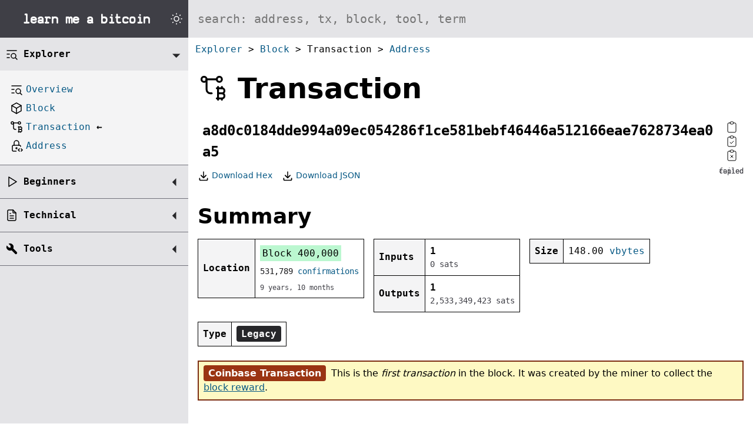

--- FILE ---
content_type: text/html; charset=UTF-8
request_url: https://learnmeabitcoin.com/explorer/tx/a8d0c0184dde994a09ec054286f1ce581bebf46446a512166eae7628734ea0a5
body_size: 9844
content:

<!DOCTYPE html>
<html lang="en">

<head>
  <meta charset="UTF-8">
  <title>Tx: a8d0c0184dde994a09ec054286f1ce581bebf46446a512166eae7628734ea0a5</title>
        <link rel="preconnect" href="https://static.learnmeabitcoin.com">
  
    <meta name="viewport" content="width=device-width, initial-scale=1.0">

    <meta name="description" content="See technical details of bitcoin transaction a8d0c0184dde994a09ec054286f1ce581bebf46446a512166eae7628734ea0a5. Information about the transaction's inputs, outputs, and scripts, including highlighted and downloadable raw transaction data.">
      <meta name="keywords" content="a8d0c0184dde994a09ec054286f1ce581bebf46446a512166eae7628734ea0a5">
  
        <link rel="canonical" href="https://learnmeabitcoin.com/explorer/tx/a8d0c0184dde994a09ec054286f1ce581bebf46446a512166eae7628734ea0a5">
  
        <link type="text/css" rel="stylesheet" href="https://static.learnmeabitcoin.com/assets/css/all-cdn-991ecb2f23466adbfd82301eab7b4468.css" crossorigin="anonymous">
    <noscript>
    <style>
      .js-only {
        display: none;
      }
    </style>
  </noscript>

    <link type="image/x-icon" rel="icon" href="https://static.learnmeabitcoin.com/favicon.ico" crossorigin="anonymous">
  <link type="image/png" rel="apple-touch-icon" href="https://static.learnmeabitcoin.com/apple-touch-icon.png" crossorigin="anonymous">

        <script type="text/javascript" src="/assets/js/switch_theme.js"></script>
  </head>

<body class="bg-white black sans center">

  <div id="logo" class="bg-gray-7 flex items-center justify-center">
    <a href="/" class="flex items-center justify-center h-100 w-100 hover-bg-gray-8 focus-bg-gray-8 white tc no-underline bn relative">
      <span class="f3 lmab b pl3">learn me a <span>bitcoin</span></span>
    </a>
    <div class="flex items-center pointer h-100 hover-bg-gray-9 ph2" onclick="toggle_theme();">

      <!-- moon -->
      <svg
        id="switch-theme-light"
        xmlns="http://www.w3.org/2000/svg"
        width="24"
        height="24"
        viewBox="0 0 24 24"
        fill="none"
        stroke="#000000"
        stroke-width="1.5"
        stroke-linecap="round"
        stroke-linejoin="round">
        <path d="M12 3c.132 0 .263 0 .393 0a7.5 7.5 0 0 0 7.92 12.446a9 9 0 1 1 -8.313 -12.454z" />
      </svg>

      <!-- sun -->
      <svg
        id="switch-theme-dark"
        xmlns="http://www.w3.org/2000/svg"
        width="24"
        height="24"
        viewBox="0 0 24 24"
        fill="none"
        stroke="#ffffff"
        stroke-width="1.5"
        stroke-linecap="round"
        stroke-linejoin="round">
        <path d="M12 12m-4 0a4 4 0 1 0 8 0a4 4 0 1 0 -8 0" />
        <path d="M3 12h1m8 -9v1m8 8h1m-9 8v1m-6.4 -15.4l.7 .7m12.1 -.7l-.7 .7m0 11.4l.7 .7m-12.1 -.7l-.7 .7" />
      </svg>

    </div>

  </div>

  <div id="search" role="search">
    <label for="search-bar" class="dn">Search Website</label>
        <input
      id="search-bar"
      type="search"
      inputmode="search"
      name="search"
      placeholder="search: address, tx, block, tool, term"
      class="h3 w-100 ph2 ph3-l f5 f4-l mono outline-0 bg-gray-2 hover-bg-gray-1 focus-bg-gray-1 black bn"
      aria-label="Search website"
      hx-post="/search/search.php"
      hx-swap="innerHTML"
      hx-target="#search-results"
      hx-trigger="input changed, keyup changed" >

    <div id="search-results" class="mono f6 f5-l lh-copy">
          </div>
  </div>

  
      <nav id="breadcrumb" aria-label="breadcrumb" class="ph2 pv2 f6 f5-ns lh-copy mono bg-white">
      <ol class="ma0 pa0 pl1 list">

                  <li class="dib"><a href="/explorer/" class="link">Explorer</a> &gt;</li>
        
                  <li class="dib"><a href="/explorer/block/" class="link">Block</a> &gt;</li>
        
                  <li class="dib"><span>Transaction</span></a> &gt;</li>
        
                  <li class="dib"><a href="/explorer/address/" class="link">Address</a></li>
              </ol>
    </nav>
  
  

  <nav id="sidebar" class="bg-gray-2 lh-copy mono">

    <input id="hamburger" type="checkbox" class="absolute o-0">
    <label for="hamburger" class="db dn-l ba bl-0 br-0 b--gray-5 pl2 pv2 b pointer bg-gray-3 hover-bg-gray-4">
      <img src="https://static.learnmeabitcoin.com/assets/icons/menu-2.svg" alt="Expand Menu" class="ml-auto mr-auto" style="width:24px; height:24px;">
    </label>

    <ul class="list pl0 mv0 relative">

              <li class="dn db-l ba bl-0 bt-0 br-0 b--gray-5">
          <input id="nav-explorer-expand" type="checkbox" class="absolute o-0" checked>
          <label for="nav-explorer-expand" class="db pl2 pv3 b pointer hover-bg-gray-3">
            <span class="flex">
              <img class="mr2" src="https://static.learnmeabitcoin.com/assets/icons/list-search.svg" alt="Explorer Icon" style="width:24px; height:24px">
              <span><a href="/explorer/" class="link black underline-hover">Explorer</a></span>
              <span class="absolute right-1 gray-8 arrow">◤</span>
            </span>
          </label>
          <ul class="list pv3 pl3 bg-gray-1 dn">
            <li class="pv1">
              <a href="/explorer/" class="flex link">
                <img class="mr1" src="https://static.learnmeabitcoin.com/assets/icons/list-search.svg" alt="Explorer Icon" style="width:24px; height:24px">
                <span>Overview</span>
              </a>
            </li>
            <li class="pv1">
              <a href="/explorer/block/" class="flex link">
                <img class="mr1" src="https://static.learnmeabitcoin.com/assets/icons/box.svg" alt="Block Icon" style="width:24px; height:24px">
                <span>Block</span>
              </a>
            </li>
            <li class="pv1">
              <a href="/explorer/tx/" class="flex link">
                <img class="mr1" src="https://static.learnmeabitcoin.com/assets/icons/transaction-bitcoin.svg" alt="Transaction Icon" style="width:24px; height:24px">
                <span>Transaction <span class="b black">←</span></span>
              </a>
            </li>
            <li class="pv1">
              <a href="/explorer/address/" class="flex link">
                <img class="mr1" src="https://static.learnmeabitcoin.com/assets/icons/lock-code.svg" alt="Address Icon" style="width:24px; height:24px">
                <span>Address</span>
              </a>
            </li>
          </ul>
        </li>
      
      <li class="dn db-l ba bl-0 bt-0 br-0 b--gray-5">
        <input id="nav-beginners-expand" type="checkbox" class="absolute o-0" >
        <label for="nav-beginners-expand" class="db pl2 pv3 b pointer hover-bg-gray-3">
          <span class="flex">
            <img class="mr2" src="https://static.learnmeabitcoin.com/assets/icons/player-play.svg" alt="Beginners Icon" style="width:24px; height:24px">
            <span><a href="/beginners/" class="link black underline-hover">Beginners</a></span>
            <span class="absolute right-1 gray-8 arrow">◤</span>
          </span>
        </label>
        <ul class="list pv3 pl3 bg-gray-1 dn">
          <li><a href="/beginners/how-does-bitcoin-work/" class="db link">How Does Bitcoin Work?</a></li>

          <li class="mt3"><span class="b">Getting Started</span>
            <ul class="list pl0">
              <li><a href="/beginners/wallets/" class="db pl3 link">Wallets</a></li>
              <li><a href="/beginners/exchanges/" class="db pl3 link">Exchanges</a></li>
              <li><a href="/beginners/sending/" class="db pl3 link">Sending</a></li>
              <li><a href="/beginners/security/" class="db pl3 link">Security</a></li>
            </ul>
          </li>

          <li class="mt3"><span class="b">Guide</span>
            <ul class="list pl0">
              <li><a href="/beginners/guide/network/" class="db pl3 link">The Bitcoin Network</a></li>
              <li><a href="/beginners/guide/node/" class="db pl3 link">Node</a></li>
              <li><a href="/beginners/guide/mining/" class="db pl3 link">Mining</a></li>
              <li><a href="/beginners/guide/blockchain/" class="db pl3 link">The Blockchain</a></li>
              <li><a href="/beginners/guide/blocks/" class="db pl3 link">Blocks</a></li>
              <li><a href="/beginners/guide/difficulty/" class="db pl3 link">Difficulty</a></li>
              <li><a href="/beginners/guide/transactions/" class="db pl3 link">Transactions</a></li>
              <li><a href="/beginners/guide/outputs/" class="db pl3 link">Outputs</a></li>
              <li><a href="/beginners/guide/locks/" class="db pl3 link">Locks</a></li>
              <li><a href="/beginners/guide/keys-addresses/" class="db pl3 link">Keys & Addresses</a></li>
              <li><a href="/beginners/guide/private-keys/" class="db pl3 link">Private Keys</a></li>
              <li><a href="/beginners/guide/public-keys/" class="db pl3 link">Public Keys</a></li>
              <li><a href="/beginners/guide/digital-signatures/" class="db pl3 link">Digital Signatures</a></li>
              <li><a href="/beginners/guide/segwit/" class="db pl3 link">SegWit</a></li>
            </ul>
          </li>

        </ul>
      </li>

      <li class="dn db-l ba bl-0 bt-0 br-0 b--gray-5">
        <input id="nav-technical-expand" type="checkbox" class="absolute o-0" >
        <label for="nav-technical-expand" class="db pl2 pv3 b pointer hover-bg-gray-3">
          <span class="flex">
            <img class="mr2" src="https://static.learnmeabitcoin.com/assets/icons/file-text.svg" alt="Technical Icon" style="width:24px; height:24px">
            <span><a href="/technical/" class="link black underline-hover">Technical</a></span>
            <span class="absolute right-1 gray-8 arrow">◤</span>
          </span>
        </label>

        <ul class="list pv3 pl0 bg-gray-1 dn">
          <li class="mb3"><a href="/technical/networking/" class="db pl3 b link">Networking</a>
            <ul class="list pl0">
              <li><a href="/technical/networking/node/" class="db pl4 link">Node</a></li>
              <li><a href="/technical/networking/magic-bytes/" class="db pl4 link">Magic Bytes</a></li>
            </ul>
          </li>
          <li class="mb3"><a href="/technical/mining/" class="db pl3 b link">Mining</a>
            <ul class="list pl0">
              <li><a href="/technical/mining/memory-pool/" class="db pl4 link">Memory Pool</a></li>
              <li><a href="/technical/mining/candidate-block/" class="db pl4 link">Candidate Block</a></li>
              <li><a href="/technical/mining/target/" class="db pl4 link">Target</a></li>
              <li><a href="/technical/mining/coinbase-transaction/" class="db pl4 link">Coinbase Transaction</a></li>
              <li><a href="/technical/mining/block-reward/" class="db pl4 link">Block Reward</a></li>
            </ul>
          </li>
          <li class="mb3"><a href="/technical/blockchain/" class="db pl3 b link">Blockchain</a>
            <ul class="list pl0">
              <li><a href="/technical/blockchain/height/" class="db pl4 link">Height</a></li>
              <li><a href="/technical/blockchain/longest-chain/" class="db pl4 link">Longest Chain</a></li>
              <li><a href="/technical/blockchain/chain-reorganization/" class="db pl4 link">Chain Reorganization</a></li>
              <li><a href="/technical/blockchain/51-attack/" class="db pl4 link">51% Attack</a></li>
              <li><a href="/technical/blockchain/hard-fork/" class="db pl4 link">Hard Fork</a></li>
              <li><a href="/technical/blockchain/soft-fork/" class="db pl4 link">Soft Fork</a></li>
            </ul>
          </li>
          <li class="mb3"><a href="/technical/block/" class="db pl3 b link">Block</a>
            <ul class="list pl0">
              <li><a href="/technical/block/version/" class="db pl4 link">Version</a></li>
              <li><a href="/technical/block/previous-block/" class="db pl4 link">Previous Block</a></li>
              <li><a href="/technical/block/merkle-root/" class="db pl4 link">Merkle Root</a></li>
              <li><a href="/technical/block/time/" class="db pl4 link">Time</a></li>
              <li><a href="/technical/block/bits/" class="db pl4 link">Bits</a></li>
              <li><a href="/technical/block/nonce/" class="db pl4 link">Nonce</a></li>
              <li><a href="/technical/block/hash/" class="db pl4 link">Block Hash</a></li>
              <li><a href="/technical/block/blkdat/" class="db pl4 link">blk.dat</a></li>
            </ul>
          </li>

          <li class="mb3"><a href="/technical/transaction/" class="db pl3 b link">Transaction</a>
            <ul class="list pl0">
              <li><a href="/technical/transaction/input/" class="db pl4 link">Input</a>
                <ul class="list pl3">
                  <li><a href="/technical/transaction/input/txid/" class="db pl4 link">TXID</a></li>
                  <li><a href="/technical/transaction/input/vout/" class="db pl4 link">VOUT</a></li>
                  <li><a href="/technical/transaction/input/scriptsig/" class="db pl4 link">ScriptSig</a></li>
                  <li><a href="/technical/transaction/input/sequence/" class="db pl4 link">Sequence</a></li>
                </ul>
              </li>
              <li><a href="/technical/transaction/output/" class="db pl4 link">Output</a>
                <ul class="list pl3">
                  <li><a href="/technical/transaction/output/scriptpubkey/" class="db pl4 link">ScriptPubKey</a></li>
                </ul>
              </li>
              <li><a href="/technical/transaction/witness/" class="db pl4 link">Witness</a></li>
              <li><a href="/technical/transaction/locktime/" class="db pl4 link">Locktime</a></li>
              <li><a href="/technical/transaction/fee/" class="db pl4 link">Fee</a></li>
              <li><a href="/technical/transaction/size/" class="db pl4 link">Size</a></li>
              <li><a href="/technical/transaction/utxo/" class="db pl4 link">UTXO</a></li>
              <li><a href="/technical/transaction/wtxid/" class="db pl4 link">wTXID</a></li>
              <li><a href="/technical/transaction/psbt/" class="db pl4 link">PSBT</a></li>
            </ul>
          </li>


          <li class="mb3"><a href="/technical/script/" class="db pl3 b link">Script</a>
            <ul class="list pl0">
              <li><a href="/technical/script/p2pk/" class="db pl4 link">P2PK</a></li>
              <li><a href="/technical/script/p2pkh/" class="db pl4 link">P2PKH</a></li>
              <li><a href="/technical/script/p2ms/" class="db pl4 link">P2MS</a></li>
              <li><a href="/technical/script/p2sh/" class="db pl4 link">P2SH</a></li>
              <li><a href="/technical/script/p2sh-p2wpkh/" class="db pl4 link">P2SH-P2WPKH</a></li>
              <li><a href="/technical/script/p2sh-p2wsh/" class="db pl4 link">P2SH-P2WSH</a></li>
              <li><a href="/technical/script/p2wpkh/" class="db pl4 link">P2WPKH</a></li>
              <li><a href="/technical/script/p2wsh/" class="db pl4 link">P2WSH</a></li>
              <li><a href="/technical/script/p2tr/" class="db pl4 link">P2TR</a></li>
              <li><a href="/technical/script/return/" class="db pl4 link">OP_RETURN</a></li>
            </ul>
          </li>
          <li class="mb3"><a href="/technical/keys/" class="db pl3 b link">Keys</a>
            <ul class="list pl0">
              <li><a href="/technical/keys/private-key/" class="db pl4 link">Private Key</a></li>
              <li><a href="/technical/keys/public-key/" class="db pl4 link">Public Key</a></li>
              <li><a href="/technical/keys/public-key/hash/" class="db pl4 link">Public Key Hash</a></li>
              <li><a href="/technical/keys/address/" class="db pl4 link">Address</a></li>
              <li><a href="/technical/keys/private-key/wif/" class="db pl4 link">WIF Private Key</a></li>
              <li><a href="/technical/keys/signature/" class="db pl4 link">Signature</a></li>
              <li><a href="/technical/keys/checksum/" class="db pl4 link">Checksum</a></li>
              <li><a href="/technical/keys/base58/" class="db pl4 link">Base58</a></li>
              <li><a href="/technical/keys/bech32/" class="db pl4 link">Bech32</a></li>
              <li class="mt2"><a href="/technical/keys/hd-wallets/" class="db pl4 b link">HD Wallets</a>
                <ul class="list pl3">
                  <li><a href="/technical/keys/hd-wallets/mnemonic-seed/" class="db pl4 link">Mnemonic Seed</a></li>
                  <li><a href="/technical/keys/hd-wallets/extended-keys/" class="db pl4 link">Extended Keys</a></li>
                  <li><a href="/technical/keys/hd-wallets/derivation-paths/" class="db pl4 link">Derivation Paths</a></li>
                </ul>
              </li>
            </ul>
          </li>

          <li class="mb3"><a href="/technical/cryptography/" class="db pl3 b link">Cryptography</a>
            <ul class="list pl0">
              <li><a href="/technical/cryptography/hash-function/" class="db pl4 link">Hash Function</a></li>
              <li><a href="/technical/cryptography/elliptic-curve/" class="db pl4 link">Elliptic Curve</a>
                <ul class="list pl3">
                  <li><a href="/technical/cryptography/elliptic-curve/ecdsa/" class="db pl4 link">ECDSA</a></li>
                  <li><a href="/technical/cryptography/elliptic-curve/schnorr/" class="db pl4 link">Schnorr Signatures</a></li>
                </ul>
              </li>
            </ul>
          </li>

          <li class="mb3"><span class="todo db pl3 b">Upgrades</span>
            <ul class="list pl0">
              <li><a href="/technical/upgrades/segregated-witness/" class="db pl4 link">Segregated Witness</a></li>
              <li><a href="/technical/upgrades/taproot/" class="db pl4 link">Taproot</a></li>
            </ul>
          </li>

          <li><span class="db pl3 b">General</span>
            <ul class="list pl0">
              <li><a href="/technical/general/hexadecimal/" class="db pl4 link">Hexadecimal</a></li>
              <li><a href="/technical/general/bytes/" class="db pl4 link">Bytes</a></li>
              <li><a href="/technical/general/little-endian/" class="db pl4 link">Little Endian</a></li>
              <li><a href="/technical/general/byte-order/" class="db pl4 link">Byte Order</a></li>
              <li><a href="/technical/general/compact-size/" class="db pl4 link">Compact Size</a></li>
            </ul>
          </li>
        </ul>

      </li>

              <li class="dn db-l ba bl-0 bt-0 br-0 b--gray-5">
          <input id="nav-tools-expand" type="checkbox" class="absolute o-0" >
          <label for="nav-tools-expand" class="db pl2 pv3 b pointer hover-bg-gray-3">
            <span class="flex">
              <img class="mr2" src="https://static.learnmeabitcoin.com/assets/icons/tool.svg" alt="Tool Icon" style="width:24px; height:24px">
              <span><a href="/tools/" class="link black underline-hover">Tools</a></span>
              <span class="absolute right-1 gray-8 arrow">◤</span>
            </span>
          </label>
          <ul class="nav-tools list pv3 pl3 bg-gray-1 dn" hx-vals='{"removable": "true", "movable": "true"}' hx-target="#pinned-tools" hx-swap="afterbegin" hx-indicator="#pinned-tools-loading">

            <li class="mb3"><span class="b">General</span>
              <ul class="list pl0 mt1">
                <li><a href="#pinned" hx-get="/tools/reverse-bytes.php"><img src="https://static.learnmeabitcoin.com/assets/icons/tool.svg" alt="Tool">Reverse Bytes</a></li>
                <li><a href="#pinned" hx-get="/tools/number-converter.php"><img src="https://static.learnmeabitcoin.com/assets/icons/tool.svg" alt="Tool">Number Converter</a></li>
                <li><a href="#pinned" hx-get="/tools/unit-converter.php"><img src="https://static.learnmeabitcoin.com/assets/icons/tool.svg" alt="Tool">Unit Converter</a></li>
                              </ul>
            </li>

            <li class="mb3"><span class="b">Hash Functions</span>
              <ul class="list pl0 mt1">
                <li><a href="#pinned" hx-get="/tools/hash256.php"><img src="https://static.learnmeabitcoin.com/assets/icons/tool.svg" alt="Tool">HASH256</a></li>
                <li><a href="#pinned" hx-get="/tools/hash160.php"><img src="https://static.learnmeabitcoin.com/assets/icons/tool.svg" alt="Tool">HASH160</a></li>
                <li><a href="#pinned" hx-get="/tools/sha256.php"><img src="https://static.learnmeabitcoin.com/assets/icons/tool.svg" alt="Tool">SHA-256</a></li>
                              </ul>
            </li>

            <li class="mb3"><span class="b">Keys & Addresses</span>
              <ul class="list pl0 mt1">
                <li><a href="#pinned" hx-get="/tools/private-key.php"><img src="https://static.learnmeabitcoin.com/assets/icons/tool.svg" alt="Tool">Private Key</a></li>
                <li><a href="#pinned" hx-get="/tools/public-key.php"><img src="https://static.learnmeabitcoin.com/assets/icons/tool.svg" alt="Tool">Public Key</a></li>
                <li><a href="#pinned" hx-get="/tools/address-base58.php"><img src="https://static.learnmeabitcoin.com/assets/icons/tool.svg" alt="Tool">Address (Base58)</a></li>
                <li><a href="#pinned" hx-get="/tools/address-bech32.php"><img src="https://static.learnmeabitcoin.com/assets/icons/tool.svg" alt="Tool">Address (Bech32)</a></li>
                <li><a href="#pinned" hx-get="/tools/wif.php"><img src="https://static.learnmeabitcoin.com/assets/icons/tool.svg" alt="Tool">WIF Private Key</a></li>
                              </ul>
            </li>

            <li class="mb3"><span class="b">HD Wallets</span>
              <ul class="list pl0 mt1">
                <li><a href="#pinned" hx-get="/tools/mnemonic-seed.php"><img src="https://static.learnmeabitcoin.com/assets/icons/tool.svg" alt="Tool">Mnemonic Seed</a></li>
                <li><a href="#pinned" hx-get="/tools/extended-keys.php"><img src="https://static.learnmeabitcoin.com/assets/icons/tool.svg" alt="Tool">Extended Keys</a></li>
                <li><a href="#pinned" hx-get="/tools/derivation-paths.php"><img src="https://static.learnmeabitcoin.com/assets/icons/tool.svg" alt="Tool">Derivation Paths</a></li>
                <li><a href="#pinned" hx-get="/tools/address-extended-key.php"><img src="https://static.learnmeabitcoin.com/assets/icons/tool.svg" alt="Tool">Address (Extended Key)</a></li>
              </ul>
            </li>

            <li class="mb3"><span class="b">Transactions</span>
              <ul class="list pl0 mt1">
                <li><a href="#pinned" hx-get="/tools/transaction-builder.php"><img src="https://static.learnmeabitcoin.com/assets/icons/tool.svg" alt="Tool">Transaction Builder</a></li>
                <li><a href="#pinned" hx-get="/tools/transaction-splitter.php"><img src="https://static.learnmeabitcoin.com/assets/icons/tool.svg" alt="Tool">Transaction Splitter</a></li>
                <li><a href="#pinned" hx-get="/tools/script.php"><img src="https://static.learnmeabitcoin.com/assets/icons/tool.svg" alt="Tool">Script</a></li>
                <li><a href="#pinned" hx-get="/tools/psbt-decoder.php"><img src="https://static.learnmeabitcoin.com/assets/icons/tool.svg" alt="Tool">PSBT Decoder</a></li>
                              </ul>
            </li>

            <li class="mb3"><span class="b">Blocks</span>
              <ul class="list pl0 mt1">
                <li><a href="#pinned" hx-get="/tools/block-hash.php"><img src="https://static.learnmeabitcoin.com/assets/icons/tool.svg" alt="Tool">Block Hash</a></li>
                <li><a href="#pinned" hx-get="/tools/block-header.php"><img src="https://static.learnmeabitcoin.com/assets/icons/tool.svg" alt="Tool">Block Header</a></li>
                              </ul>
            </li>

            <li class="mb0"><span class="b">Cryptography</span>
              <ul class="list pl0 mt1">
                <li><a href="#pinned" hx-get="/tools/ecdsa-sign.php"><img src="https://static.learnmeabitcoin.com/assets/icons/tool.svg" alt="Tool">ECDSA Sign</a></li>
                <li><a href="#pinned" hx-get="/tools/ecdsa-verify.php"><img src="https://static.learnmeabitcoin.com/assets/icons/tool.svg" alt="Tool">ECDSA Verify</a></li>
                <li><a href="#pinned" hx-get="/tools/der-signature.php"><img src="https://static.learnmeabitcoin.com/assets/icons/tool.svg" alt="Tool">DER Signature</a></li>
                <li><a href="#pinned" hx-get="/tools/schnorr-sign.php"><img src="https://static.learnmeabitcoin.com/assets/icons/tool.svg" alt="Tool">Schnorr Sign</a></li>
                <li><a href="#pinned" hx-get="/tools/schnorr-verify.php"><img src="https://static.learnmeabitcoin.com/assets/icons/tool.svg" alt="Tool">Schnorr Verify</a></li>
                <li><a href="#pinned" hx-get="/tools/modular-inverse.php"><img src="https://static.learnmeabitcoin.com/assets/icons/tool.svg" alt="Tool">Modular Inverse</a></li>
                <li><a href="#pinned" hx-get="/tools/ec-double.php"><img src="https://static.learnmeabitcoin.com/assets/icons/tool.svg" alt="Tool">EC Double</a></li>
                <li><a href="#pinned" hx-get="/tools/ec-add.php"><img src="https://static.learnmeabitcoin.com/assets/icons/tool.svg" alt="Tool">EC Add</a></li>
                <li><a href="#pinned" hx-get="/tools/ec-multiply.php"><img src="https://static.learnmeabitcoin.com/assets/icons/tool.svg" alt="Tool">EC Multiply</a></li>
              </ul>
            </li>

          </ul>
        </li>
      
      
          </ul>

  </nav>

  <main id="content" class="lh-copy">

    <div id="pinned" style="max-width:96rem; margin:auto;">

      <div id="pinned-tools-loading" class="htmx-indicator-dn">
        <img class="loading" src="https://static.learnmeabitcoin.com/assets/icons/loader-2.svg" style="height:32px; width:32px;" alt="Loading Tool">
      </div>

      <div id="pinned-tools" class="lh-copy">
              </div>
    </div>

    <div class="ph2 ph3-ns pb4" style="max-width:80rem; margin:auto;">

<header>
  <p class="flex items-center flex-wrap mb3 mt3 f1 b lh-title"><img class="mr3" src="https://static.learnmeabitcoin.com/assets/icons/transaction-bitcoin.svg" alt="Transaction Icon" style="width:52px; height:52px">Transaction</p>

      <h1 class="txid f5 f4-m f3-l mono lh-copy pa2 inline-flex items-center mt0 break-word relative">
      <span>a8d0c0184dde994a09ec054286f1ce581bebf46446a512166eae7628734ea0a5</span>

      <span class="clipboard ml2 pointer flex-shrink-0" data-clipboard-text="a8d0c0184dde994a09ec054286f1ce581bebf46446a512166eae7628734ea0a5">
        <span class="copy">
          <img src="https://static.learnmeabitcoin.com/assets/icons/clipboard.svg" alt="Copy TXID" style="width:24px; height:24px">
        </span>
        <span class="copied">
          <img src="https://static.learnmeabitcoin.com/assets/icons/clipboard-check.svg" alt="Copied" style="width:24px; height:24px">
          <span class="absolute bottom--1 right-0 f7 gray-7 normal">copied</span>
        </span>
        <span class="failed">
          <img src="https://static.learnmeabitcoin.com/assets/icons/clipboard-x.svg" alt="Failed" style="width:24px; height:24px">
          <span class="absolute bottom--1 right-0 f7 gray-7 normal">failed</span>
        </span>
      </span>
    </h1>

          <!-- download -->
      <ul id="author" class="mt1 flex flex-wrap mt0 pl0 ml0 list gray-6 f6">

        <li class="mt0 mb1 mr3">
          <a href="/explorer/download.php?tx=a8d0c0184dde994a09ec054286f1ce581bebf46446a512166eae7628734ea0a5" class="link flex items-center hover-bg-gray-2 no-underline-hover">
            <img class="mr1" src="https://static.learnmeabitcoin.com/assets/icons/download.svg" alt="Download Icon" style="width:20px; height:20px">
            <span>Download Hex</span>
          </a>
        </li>

        <li class="mt0 mb1 mr3">
          <a href="/explorer/download.php?tx=a8d0c0184dde994a09ec054286f1ce581bebf46446a512166eae7628734ea0a5&type=json" class="link flex items-center hover-bg-gray-2 no-underline-hover">
            <img class="mr1 di" src="https://static.learnmeabitcoin.com/assets/icons/download.svg" alt="Download Icon" style="width:20px; height:20px">
            <span>Download JSON</span>
          </a>
        </li>

      </ul>
      
</header>


  <!--
=====
Found
=====
-->

  
  
  <div hx-ext="sse" sse-connect="/explorer/tx/events.php?txid=a8d0c0184dde994a09ec054286f1ce581bebf46446a512166eae7628734ea0a5">

    
  <div hx-trigger="sse:database_not_running" hx-get="/explorer/_connection.php?database_running=false" hx-swap="outerHTML"></div>


    <h2 id="summary" class="mb3 mt4">Summary</h2>

    <div class="flex flex-row flex-wrap">

      <div class="mr3">
        
<table class="mono mt0 mb3" hx-post="/explorer/tx/_location.php" hx-swap="outerHTML" hx-trigger="sse:location, sse:getbestblockhash" hx-vals='{"txid": "a8d0c0184dde994a09ec054286f1ce581bebf46446a512166eae7628734ea0a5"}'>
  <tr>
    <th class="tl">Location</th>
    <td>
      
              <div style="line-height:2;"><a class="link block pa1" href="/explorer/block/000000000000000004ec466ce4732fe6f1ed1cddc2ed4b328fff5224276e3f6f">Block 400,000</a></div>
        <div class="gray-9 f6 mt1">531,789 <a href="/beginners/sending/#confirmations" class="link">confirmations</a></div>
        <div class="gray-7 f7 mt2"><time data-duration="1456417484" data-duration-accuracy="2" data-duration-uniform="true" data-duration-compact="2">9 years, 10 months</time></div>
      
          </td>
  </tr>
</table>      </div>

      <table class="mono mt0 mb3 mr3">
        <tr>
          <th class="tl">Inputs</th>
          <td>
            <div class="b">1</div>
                          <div class="gray-7 f6 mt0">0 sats</div>
                      </td>
        </tr>
        <tr>
          <th class="tl">Outputs</th>
          <td>
            <div class="b">1</div>
            <div class="gray-7 f6 mt0">2,533,349,423 sats</div>
          </td>
        </tr>
      </table>

      <table class="mono mt0 mb3 mr3">
                <tr>
          <th class="tl">Size</th>
          <td>148.00 <a class="link" href="/technical/transaction/size/#vbytes">vbytes</a></td>
        </tr>
              </table>


      


      
      
      <table class="mono mt0 mb3 mr3">
        <tr>
          <th class="tl">Type</th>
          <td>
                          <span class="bg-gray-8 white pv1 ph2 br2 f6 f5-ns b">Legacy</span>
                      </td>
        </tr>
      </table>

    </div>

          <p class="bg-yellow-1 ba bw1 b--orange-9 pa2 dib mt2 mb0"><a href="/technical/mining/coinbase-transaction/" class="link bg-orange-8 white visited-white pv1 ph2 br2 f6 f5-ns b mr1">Coinbase Transaction</a> This is the <em>first transaction</em> in the block. It was created by the miner to collect the <a href="/technical/mining/block-reward/">block reward</a>.</p>
    
  </div>


  <h2 id="data" class="mb2 mt4">Data</h2>


  <!-- SELECT DISPLAY -->
  <style>
    label.display-decoded:hover,
    label.display-hex:hover {
      background-color: var(--gray-2);
    }

    input.display-decoded:checked~span label.display-decoded,
    input.display-hex:checked~span label.display-hex {
      background-color: var(--gray-3);
    }

    input.display-decoded:checked~div.display-decoded,
    input.display-hex:checked~div.display-hex {
      display: block;
    }
  </style>

  <input type="radio" name="display" id="display-select-decoded" class="display-decoded dn" value="fields" checked>
  <input type="radio" name="display" id="display-select-hex" class="display-hex dn" value="raw">
  <span class="db mt0 mb0">
    <label for="display-select-decoded" class="display-decoded pointer dib ph3 pv2 f5 mono ba">Decoded</label>
    <label for="display-select-hex" class="display-hex pointer dib ph3 pv2 f5 mono ba">Hex</label>
  </span>


  <!-- 
  DECODED 
  -->

  <div class="display-decoded mb3 mt4 dn">

    <div class="flex flex-column">

      <!-- Version -->
      <div>
        <div class="mb2 flex items-center">
          <span class="db mb1 f4 b mono mr3 self-start">Version:&nbsp;</span>
          <div id="version" class="mono pv1 ph2 mb1 bg-white ba b--gray-4 dib">1</div>
        </div>

        <!-- notes -->
        <!--
        <ul class="list pa0 mh0 mv0 f6 gray-7 mono break-word">
                      <li class="db ma0 pt0">Basic Transaction</li>
                  </ul>
        -->
      </div>

      <!-- Locktime -->
      <div>
        <div class="flex items-center">
          <span class="db mb1 f4 b mono mr3 self-start"><a class="link" href="/technical/transaction/locktime/">Locktime</a>:</span>
          <!--<span class="db f6 mono">Decimal</span>-->
          <div>
            <div id="locktime" class="mono pv1 ph2 mb1 bg-white ba b--gray-4 dib">0</div>
            <!-- notes -->
            <ul class="list pa0 ma0 f7 f6-ns gray-7 mono break-word">
                                                      </ul>
          </div>
        </div>

      </div>

      <style>
        /* yellowfade technique for highlighting target outputs */
        @keyframes yellowfade {
          to {
            background-color: initial;
          }
        }

        fieldset.input:target {
          /* animation: yellowfade 1.0s 0.2s forwards; */
          border: var(--border-width-2) dashed var(--black);
        }

        fieldset.output:target {
          /* animation: yellowfade 1.0s 0.2s forwards; */
          border: var(--border-width-2) dashed var(--black);
        }
      </style>


      <!-- Inputs and Outputs -->
      <div>

        <div class="flex column-gap-2">

          <!-- Inputs -->
          <div class="mt0 flex-1">

            <h3 id="inputs" class="mb2 mono noanchor"><a class="link" href="/technical/transaction/input/">Inputs</a> (1)</h3>

            
              
              <!-- Input -->
              <fieldset id="input-0" class="input gray-8 ph3 pt2 pb3 mv1 ba b--gray-7 bg-white">
                <legend class="black ph1 f4 mono">Input 0 (Coinbase)</legend>

                <!-- Coinbase -->
                                  <div class="flex flex-wrap">
                    <!-- TXID -->
                    <div>
                      <span class="db"><a class="link" href="/technical/transaction/input/txid/">TXID</a></span>
                      <span id="txid-0" class="mono f6 f5-ns bg-white pa2 mb0 ba b--gray-4 dib pre-wrap break-word">0000000000000000000000000000000000000000000000000000000000000000</span>
                    </div>

                    <!-- VOUT -->
                    <div>
                      <span class="db"><a class="link" href="/technical/transaction/input/vout/">VOUT</a></span>
                      <span id="vout-0" class="mono f6 f5-ns bg-white pa2 mb0 ba b--gray-4 dib">4294967295</span>
                    </div>
                  </div>
                
                <style>
                  label.scriptsig-asm:hover,
                  label.scriptsig-hex:hover {
                    background-color: var(--gray-2);
                  }

                  input.scriptsig-asm:checked~span label.scriptsig-asm,
                  input.scriptsig-hex:checked~span label.scriptsig-hex {
                    background-color: var(--gray-3);
                  }

                  input.scriptsig-asm:checked~div.scriptsig-asm,
                  input.scriptsig-hex:checked~div.scriptsig-hex {
                    display: block;
                  }
                </style>
                <!-- scriptsig -->
                <input type="radio" name="scriptsig-0" id="scriptsig-0-select-asm" class="scriptsig-asm dn" checked>
                <input type="radio" name="scriptsig-0" id="scriptsig-0-select-hex" class="scriptsig-hex dn">
                <span class="db mt3">
                  <span class="mr2"><a class="link" href="/technical/transaction/input/scriptsig/">scriptSig</a></span>
                                      <label for="scriptsig-0-select-asm" class="scriptsig-asm pointer ph1 f6 mono">ASM</label>
                    <label for="scriptsig-0-select-hex" class="scriptsig-hex pointer ph1 f6 mono">Hex</label>
                                  </span>
                <div id="scriptsig-0-asm" class="scriptsig-asm dn mono f6 f5-ns pa2 mb0 bg-white ba b--gray-4 w-100 pre-wrap break-word" style="min-height:42px">OP_PUSHBYTES_3<br>801a06<br>OP_0<br>OP_PUSHBYTES_4<br>cc2acf56<br>OP_PUSHBYTES_4<br>33c30f37<br>OP_PUSHBYTES_8<br>5d4a39ad543b0c00<br>OP_PUSHBYTES_10<br>425720537570706f7274<br>OP_PUSHBYTES_32<br>384d200a666973686572206a696e78696e092f425720506f6f6c2f</div>
                <div id="scriptsig-0-hex" class="scriptsig-hex dn mono f6 f5-ns pa2 mb0 bg-white ba b--gray-4 w-100 pre-wrap break-word" style="min-height:42px">03801a060004cc2acf560433c30f37085d4a39ad543b0c000a425720537570706f727420384d200a666973686572206a696e78696e092f425720506f6f6c2f</div>

                <ul class="list pa0 mh0 mt0 mb3 f6 gray-7 mono break-word">

                  
                  <!-- Coinbase scriptSig data -->
                                      <li class="db ma0 pt0">
                                                                    <span class="dib bg-yellow-2 ba b--gray-3 pa1 mt1 mb0 f6" data-tippy-content="BIP 34: Every block after height 227,836 is required to include the height of the current block as the first 3-byte data push in the coinbase scriptsig" data-tippy-placement="bottom">Height: 400,000</span>
                                                                                              <span class="dib bg-white ba b--gray-3 pa1 mt1 mb0 f6" data-tippy-content="This is the hex bytes stored in the scriptsig converted to UTF-8 text" data-tippy-placement="bottom">�*�V</span>
                                                  <span class="dib bg-white ba b--gray-3 pa1 mt1 mb0 f6" data-tippy-content="This is the hex bytes stored in the scriptsig converted to UTF-8 text" data-tippy-placement="bottom">3�&#15;7</span>
                                                  <span class="dib bg-white ba b--gray-3 pa1 mt1 mb0 f6" data-tippy-content="This is the hex bytes stored in the scriptsig converted to UTF-8 text" data-tippy-placement="bottom">]J9�T;&#12;&#0;</span>
                                                  <span class="dib bg-white ba b--gray-3 pa1 mt1 mb0 f6" data-tippy-content="This is the hex bytes stored in the scriptsig converted to UTF-8 text" data-tippy-placement="bottom">BW Support</span>
                                                  <span class="dib bg-white ba b--gray-3 pa1 mt1 mb0 f6" data-tippy-content="This is the hex bytes stored in the scriptsig converted to UTF-8 text" data-tippy-placement="bottom">8M &#10;fisher jinxin&#9;/BW Pool/</span>
                                                                  </li>
                                  </ul>

                <!-- Witness -->
                <style>
                  label.witness-items:hover,
                  label.witness-hex:hover {
                    background-color: var(--gray-2);
                  }

                  input.witness-items:checked~span label.witness-items,
                  input.witness-hex:checked~span label.witness-hex {
                    background-color: var(--gray-3);
                  }

                  input.witness-items:checked~div.witness-items,
                  input.witness-hex:checked~div.witness-hex {
                    display: block;
                  }
                </style>
                <input type="radio" name="witness-0" id="witness-0-select-items" class="witness-items dn" checked>
                <input type="radio" name="witness-0" id="witness-0-select-hex" class="witness-hex dn">
                
                <!-- sequence -->
                                  <span class="db mt3">
                    <span class="mr2"><a class="link" href="/technical/transaction/input/sequence/">Sequence</a></span>
                  </span>
                  <div id="sequence-0" class="dib mono f6 f5-ns pa2 mb0 bg-white ba b--gray-4">ffffffff</div>
                
                <!-- notes -->
                <ul class="list pa0 mh0 mt0 mb0 f6 gray-7 mono break-word">
                                                        <li class="db ma0 pt0"><span data-tippy-content="This sequence value has not enabled the locktime field for this transaction."><a class="link" href="/technical/transaction/locktime/">Locktime</a>: Not Enabled</span></li>
                  
                  <!-- RBF -->
                  
                  <!-- Notes -->
                  
                </ul>

              </fieldset>

              
                      </div>

          <!-- Outputs -->
          <div class="mt0 flex-1">

            <h3 id="outputs" class="mb2 mono noanchor"><a class="link" href="/technical/transaction/output/">Outputs</a> (1)</h3>

            <!-- Output -->
            
                            <fieldset id="output-0" class="output gray-8 ph3 pt2 pb3 mt1 ba b--black bg-gray-1 ">
                <legend class="black ph1 f4 mono">Output 0</legend>

                <!-- amount -->
                <style>
                  label.amount-sats:hover,
                  label.amount-btc:hover {
                    background-color: var(--gray-2);
                  }

                  input.amount-sats:checked~span label.amount-sats,
                  input.amount-btc:checked~span label.amount-btc {
                    background-color: var(--gray-3);
                  }

                  input.amount-sats:checked~div.amount-sats,
                  input.amount-btc:checked~div.amount-btc {
                    display: block;
                  }

                  input.amount-sats:checked~ul li span.amount-sats,
                  input.amount-btc:checked~ul li span.amount-btc {
                    display: inline-block;
                  }
                </style>
                <input type="radio" name="amount-0" id="amount-0-select-btc" class="amount-btc dn" checked>
                <input type="radio" name="amount-0" id="amount-0-select-sats" class="amount-sats dn">
                <span class="db">
                  <span class="mr2">Amount</span>
                  <label for="amount-0-select-btc" class="amount-btc pointer ph1 f6 mono">BTC</label>
                  <label for="amount-0-select-sats" class="amount-sats pointer ph1 mono f6">sats</label>
                </span>
                <div id="amount-0-btc" class="amount-btc dn mono f6 f5-ns pa2 mb0 bg-white ba b--gray-4 tr" style="width:168px">25.33349423</div>
                <div id="amount-0-sats" class="amount-sats dn mono f6 f5-ns pa2 mb0 bg-white ba b--gray-4 tr" style="width:168px">2533349423</div>

                <!-- scriptpubkey -->
                <style>
                  label.scriptpubkey-asm:hover,
                  label.scriptpubkey-hex:hover {
                    background-color: var(--gray-2);
                  }

                  input.scriptpubkey-asm:checked~span label.scriptpubkey-asm,
                  input.scriptpubkey-hex:checked~span label.scriptpubkey-hex {
                    background-color: var(--gray-3);
                  }

                  input.scriptpubkey-asm:checked~div.scriptpubkey-asm,
                  input.scriptpubkey-hex:checked~div.scriptpubkey-hex {
                    display: block;
                  }
                </style>
                <input type="radio" name="scriptpubkey-0" id="scriptpubkey-0-select-asm" class="scriptpubkey-asm dn" checked>
                <input type="radio" name="scriptpubkey-0" id="scriptpubkey-0-select-hex" class="scriptpubkey-hex dn">
                <span class="db mt3">
                  <span class="mr2"><a class="link" href="/technical/transaction/output/scriptpubkey/">scriptPubKey</a></span>
                  <label for="scriptpubkey-0-select-asm" class="scriptpubkey-asm pointer ph1 f6 mono">ASM</label>
                  <label for="scriptpubkey-0-select-hex" class="scriptpubkey-hex pointer ph1 f6 mono">Hex</label>
                </span>
                <div id="scriptpubkey-0-asm" class="scriptpubkey-asm dn mono f6 f5-ns pa2 mb0 bg-white ba b--gray-4 w-100 pre-wrap break-word">OP_DUP<br>OP_HASH160<br>OP_PUSHBYTES_20<br><span class="publickeyhash" data-tippy-content="Public Key Hash" data-tippy-placement="top">721afdf638d570285d02d3076d8be6a03ee0794d</span><br>OP_EQUALVERIFY<br>OP_CHECKSIG</div>
                <div id="scriptpubkey-0-hex" class="scriptpubkey-hex dn mono f6 f5-ns pa2 mb0 bg-white ba b--gray-4 w-100 pre-wrap break-word">76a914721afdf638d570285d02d3076d8be6a03ee0794d88ac</div>

                <!-- notes -->
                <ul class="list pa0 mh0 mt0 mb1 f6 gray-7 mono break-word">
                  <li class="db ma0 pt0">Type: <span data-tippy-content="Pay To Pub Key Hash" data-tippy-placement="bottom"><a class="link" href="/technical/script/p2pkh/">P2PKH</a></span></li>
                                  </ul>

                <!-- address -->
                                  <div class="mono">
                    <div class="f6 gray-7"><a class="link" href="/technical/keys/address/">Address</a>:</div>
                    <span class="dib ma0 pt0 break-word"><a href="/explorer/address/1BQLNJtMDKmMZ4PyqVFfRuBNvoGhjigBKF" class="dib pa1 address f6">1BQLNJtMDKmMZ4PyqVFfRuBNvoGhjigBKF</a></span>
                  </div>
                
                <!-- OP_RETURN data -->
                
              </fieldset>

              <div class="flex flex-row justify-between">
                <div class="mr4">
                                  </div>

                                                      <a href="/explorer/tx/db3aa6d43629953a5af092a480259eab383b2f86c13fb559eb49ff92c3a43a6d#input-0">
                      <img class="db ml3" src="https://static.learnmeabitcoin.com/assets/icons/arrow-big-right.svg" alt="Spent Output" data-tippy-content="Spent" data-tippy-placement="bottom-start" style="width:32px; height:32px">
                    </a>
                                                </div>
            

          </div>

        </div>

      </div>

    </div>
  </div>


  <!-- 
  RAW DATA 
  -->
  <div class="display-hex mt2 dn">

    <style>
      div.raw-tx table:hover~pre.raw-tx code span.non-witness {
        color: var(--white);
        background-color: var(--gray-7);
      }

      div.raw-tx table:hover~pre.raw-tx code span.witness {
        color: var(--white);
        background-color: var(--sky-7);
      }

      div.raw-tx ul.highlightsize:hover span {
        display: inline;
      }

      div.raw-tx ul.highlightsize:hover~pre.raw-tx code span.non-witness {
        color: var(--white);
        background-color: var(--gray-7);
      }

      div.raw-tx ul.highlightsize:hover~pre.raw-tx code span.witness {
        color: var(--white);
        background-color: var(--sky-7);
      }
    </style>
    <div class="raw-tx flex flex-column flex-column-reverse">

      <!-- size -->
      <!--
      <table id="size" class="f6 f5-ns mono mt2 mb3">
        <caption class="tl mt1 mono f7 f6-ns" style="caption-side: bottom;">
          note: <code class="mb1 bg-gray-7">non-witness bytes</code>, <code class="bg-sky-7">witness bytes</code>
        </caption>
        <tr>
          <th class="tl"><a class="link" href="/technical/transaction/size/#bytes">Bytes</a></th>
          <td><code class="bg-gray-7">148</code> + <code class="bg-sky-7">0</code></td>
          <td class="b">148</td>
        </tr>
        <tr>
          <th class="tl"><a class="link" href="/technical/transaction/size/#weight">Weight Units</a></th>
          <td><code class="bg-gray-7">148 x 4</code> + <code class="bg-sky-7">0 x 1</code></td>
          <td class="b">592</td>
        </tr>
        <tr>
          <th class="tl"><a class="link" href="/technical/transaction/size/#vbytes">Virtual Bytes</a></th>
          <td><code class="bg-gray-7">148 x 1</code> + <code class="bg-sky-7">0 x 0.25</code></td>
          <td class="b">148.00</td>
        </tr>
      </table>
      <h3 class="mb1 mt3 f3">Size</h3>
      -->

      <ul class="list pl0 mono mt1 f7 f6-m f5-l">
        <li class="break-word"><a href="/technical/transaction/input/txid" class="link">TXID</a>:&nbsp; a8d0c0184dde994a09ec054286f1ce581bebf46446a512166eae7628734ea0a5</li>
        <li class="break-word"><a href="/technical/transaction/wtxid/" class="link">wTXID</a>: a8d0c0184dde994a09ec054286f1ce581bebf46446a512166eae7628734ea0a5</li>
      </ul>

      <ul class="highlightsize list pl0 mono mt1 f7 f6-m f5-l gray-7">
        <li class="break-word">148 <a href="/technical/transaction/size/#bytes" class="link">bytes</a> <span class="dn">(<code class="bg-gray-7">148</code> + <code class="bg-sky-7">0</code>)</span></li>
        <li class="break-word">148.00 <a href="/technical/transaction/size/#vbytes" class="link">vbytes</a> <span class="dn">(<code class="bg-gray-7">148 x 1</code> + <code class="bg-sky-7">0 x 0.25</code>)</span></li>
      </ul>

      
      <pre class="raw-tx pre-wrap break-word mt2 mb0"><code><span class="version non-witness purple-4 hover-bg-gray-6" data-tippy-content="Version" data-tippy-placement="top">01000000</span><span class="inputcount non-witness lime-4 hover-bg-gray-7" data-tippy-content="Input Count" data-tippy-placement="top">01</span><span class="inputs gray-4"><span class="input-0 non-witness hover-gray-3" data-tippy-content="Input 0" data-tippy-placement="top"><span class="txid hover-bg-gray-6" data-tippy-content="TXID" data-tippy-placement="bottom">0000000000000000000000000000000000000000000000000000000000000000</span><span class="vout hover-bg-gray-6" data-tippy-content="VOUT" data-tippy-placement="bottom">ffffffff</span><span class="scriptsigsize hover-bg-gray-6" data-tippy-content="ScriptSig Size" data-tippy-placement="bottom">3f</span><span class="scriptsig hover-bg-gray-6" data-tippy-content="ScriptSig" data-tippy-placement="bottom">03801a060004cc2acf560433c30f37085d4a39ad543b0c000a425720537570706f727420384d200a666973686572206a696e78696e092f425720506f6f6c2f</span><span class="sequence hover-bg-gray-6" data-tippy-content="Sequence" data-tippy-placement="bottom">ffffffff</span></span></span><span class="outputcount non-witness lime-4 hover-bg-gray-6" data-tippy-content="Output Count" data-tippy-placement="top">01</span><span class="outputs orange-4"><span class="output-0 non-witness hover-orange-3" data-tippy-content="Output 0" data-tippy-placement="top"><span class="amount hover-bg-gray-6" data-tippy-content="Amount" data-tippy-placement="bottom">2fd8ff9600000000</span><span class="scriptpubkeysize hover-bg-gray-6" data-tippy-content="ScriptPubKey Size" data-tippy-placement="bottom">19</span><span class="scriptpubkey hover-bg-gray-6" data-tippy-content="ScriptPubKey" data-tippy-placement="bottom">76a914721afdf638d570285d02d3076d8be6a03ee0794d88ac</span></span></span><span class="locktime non-witness rose-4 hover-bg-gray-6" data-tippy-content="Locktime" data-tippy-placement="top">00000000</span></code></pre>
    </div>

  </div>


  

</div>
</main>

<footer id="footer" class="bg-gray-2">
  <ul class="list pl3 pv0 f4 mb3">
    <li class="di mr3"><a href="/about/" class="link gray-8 underline-hover">About</a></li>
    <li class="di mr3"><a href="/donate/" class="link gray-8 underline-hover">Donate</a></li>
    <li class="di mr3"><a href="/sitemap/" class="link gray-8 underline-hover">Sitemap</a></li>
    <li class="di mr3"><a href="/changelog/" class="link gray-8 underline-hover">Changelog</a></li>
  </ul>

  <div class="gray-7">
    <p class="di pl3">Side Projects:</p>
    <ul class="list pl2 pv0 di">
      <li class="di mr2"><a href="https://bitcoinpaths.com" class="link gray-7 underline-hover">BitcoinPaths.com</a></li>
      <!-- <li class="di mr2"><a href="http://bitcoinrain.io" class="link gray-7 underline-hover">bitcoinrain.io</a></li> -->
    </ul>
  </div>

  <div class="mt4 flex items-center justify-center">
    <a class="db ph5 pv3 bg-gray-3 link black hover-bg-gray-4 no-underline-hover" href="#">Back To Top ↑</a>
  </div>

  <address class="ph3 mt4 gray-7 lh-copy f5 fs-normal">
    <p>If you've got a question or have found a mistake, please send me an email at <code class="bg-gray-3 black nowrap">&#x67;re&#x67;<span class="dn">DELETEME</span>@&#x6C;&#x65;<!-- contact -->&#x61;r&#x6e;&#x6d;e<!--
mailto:abuse@hotmail.com
-->&shy;a&#x62;it<span class="dn">DELETEME</span>&#99;o&#x69;&#110;&#x2E;co&#109;</code>. It's just <a href="/about/" class="sky-8">me</a> working on this site, so your feedback is helpful.</p>
    <p>Buy me a beer: <span class="address pa1 f6" id="beerme" aria-label="Bitcoin address">3Beer3irc1vgs76ENA4coqsEQpGZeM5CTd</span> <span class="f6">cheers!</span></p>
    <a href="bitcoin:3Beer3irc1vgs76ENA4coqsEQpGZeM5CTd" class="db"><img src="https://static.learnmeabitcoin.com/donate/beerqr.png" alt="Donation address QR code (3Beer3irc1vgs76ENA4coqsEQpGZeM5CTd)" width="185" height="185" class=" ma0" loading="eager" fetchpriority="auto"></a>    <p>Thanks, Greg.</p>
  </address>
</footer>

    <script type="text/javascript" src="https://static.learnmeabitcoin.com/assets/js/all-c5fbec9697254ace970842634a29b708.js"></script>
</body>

</html>

--- FILE ---
content_type: text/html; charset=UTF-8
request_url: https://learnmeabitcoin.com/explorer/tx/_location.php
body_size: 340
content:

<table class="mono mt0 mb3" hx-post="/explorer/tx/_location.php" hx-swap="outerHTML" hx-trigger="sse:location, sse:getbestblockhash" hx-vals='{"txid": "a8d0c0184dde994a09ec054286f1ce581bebf46446a512166eae7628734ea0a5"}'>
  <tr>
    <th class="tl">Location</th>
    <td>
      
              <div style="line-height:2;"><a class="link block pa1" href="/explorer/block/000000000000000004ec466ce4732fe6f1ed1cddc2ed4b328fff5224276e3f6f">Block 400,000</a></div>
        <div class="gray-9 f6 mt1">531,789 <a href="/beginners/sending/#confirmations" class="link">confirmations</a></div>
        <div class="gray-7 f7 mt2"><time data-duration="1456417484" data-duration-accuracy="2" data-duration-uniform="true" data-duration-compact="2">9 years, 10 months</time></div>
      
          </td>
  </tr>
</table>

--- FILE ---
content_type: text/css
request_url: https://static.learnmeabitcoin.com/assets/css/all-cdn-991ecb2f23466adbfd82301eab7b4468.css
body_size: 11345
content:
:root{--lmab:'SVBasicManual';--sans:'DejaVu Sans',Verdana,sans-serif;--mono:'DejaVu Sans Mono','Liberation Mono',Consolas,Monaco,monospace;--serif:Palatino,Georgia,serif;--font-size-headline:6rem;--font-size-subheadline:5rem;--font-size-1:3rem;--font-size-2:2.25rem;--font-size-3:1.5rem;--font-size-4:1.25rem;--font-size-5:1rem;--font-size-6:.875rem;--font-size-7:.75rem;--measure:30em;--measure-narrow:20em;--measure-wide:34em;--letter-spacing-tight:-.05em;--letter-spacing-1:.1em;--letter-spacing-2:.25em;--line-height-solid:1;--line-height-title:1.25;--line-height-copy:1.5;--spacing-none:0;--spacing-extra-extra-small:.125rem;--spacing-extra-small:.25rem;--spacing-small:.5rem;--spacing-medium:1rem;--spacing-large:2rem;--spacing-extra-large:4rem;--spacing-extra-extra-large:8rem;--spacing-extra-extra-extra-large:16rem;--border-width-none:0;--border-width-1:.125rem;--border-width-2:.25rem;--border-width-3:.5rem;--border-width-4:1rem;--border-width-5:2rem;--border-radius-1:.125rem;--border-radius-2:.25rem;--border-radius-3:.5rem;--border-radius-4:1rem;--border-radius-circle:100%;--border-radius-pill:9999px;--box-shadow-1:0 0 4px 2px rgba(0,0,0,0.2);--box-shadow-2:0 0 8px 2px rgba(0,0,0,0.2);--box-shadow-3:2px 2px 4px 2px rgba(0,0,0,0.2);--box-shadow-4:2px 2px 8px 0 rgba(0,0,0,0.2);--box-shadow-5:4px 4px 8px 0 rgba(0,0,0,0.2);--height-1:1rem;--height-2:2rem;--height-3:4rem;--height-4:8rem;--height-5:16rem;--height-6:32rem;--height-7:48rem;--height-8:64rem;--height-9:80rem;--width-1:1rem;--width-2:2rem;--width-3:4rem;--width-4:8rem;--width-5:16rem;--width-6:32rem;--width-7:48rem;--width-8:64rem;--width-9:80rem;--max-width-1:1rem;--max-width-2:2rem;--max-width-3:4rem;--max-width-4:8rem;--max-width-5:16rem;--max-width-6:32rem;--max-width-7:48rem;--max-width-8:64rem;--max-width-9:80rem;--transparent:transparent;--bitcoin-orange:#f90}@media(prefers-color-scheme:light){:root{--black:#000;--white:#fff;--black-90:rgba(0,0,0,.9);--black-80:rgba(0,0,0,.8);--black-70:rgba(0,0,0,.7);--black-60:rgba(0,0,0,.6);--black-50:rgba(0,0,0,.5);--black-40:rgba(0,0,0,.4);--black-30:rgba(0,0,0,.3);--black-20:rgba(0,0,0,.2);--black-10:rgba(0,0,0,.1);--black-05:rgba(0,0,0,.05);--black-025:rgba(0,0,0,.025);--black-0125:rgba(0,0,0,.0125);--white-90:rgba(255,255,255,.9);--white-80:rgba(255,255,255,.8);--white-70:rgba(255,255,255,.7);--white-60:rgba(255,255,255,.6);--white-50:rgba(255,255,255,.5);--white-40:rgba(255,255,255,.4);--white-30:rgba(255,255,255,.3);--white-20:rgba(255,255,255,.2);--white-10:rgba(255,255,255,.1);--white-05:rgba(255,255,255,.05);--white-025:rgba(255,255,255,.025);--white-0125:rgba(255,255,255,.0125);--gray-1:#f4f4f5;--gray-2:#e4e4e7;--gray-3:#d4d4d8;--gray-4:#a1a1aa;--gray-5:#71717a;--gray-6:#52525b;--gray-7:#3f3f46;--gray-8:#27272a;--gray-9:#18181b;--red-1:#fee2e2;--red-2:#fecaca;--red-3:#fca5a5;--red-4:#f87171;--red-5:#ef4444;--red-6:#dc2626;--red-7:#b91c1c;--red-8:#991b1b;--red-9:#7f1d1d;--orange-1:#ffedd5;--orange-2:#fed7aa;--orange-3:#fdba74;--orange-4:#fb923c;--orange-5:#f97316;--orange-6:#ea580c;--orange-7:#c2410c;--orange-8:#9a3412;--orange-9:#7c2d12;--amber-1:#fef3c7;--amber-2:#fde68a;--amber-3:#fcd34d;--amber-4:#fbbf24;--amber-5:#f59e0b;--amber-6:#d97706;--amber-7:#b45309;--amber-8:#92400e;--amber-9:#78350f;--yellow-1:#fef9c3;--yellow-2:#fef08a;--yellow-3:#fde047;--yellow-4:#facc15;--yellow-5:#eab308;--yellow-6:#ca8a04;--yellow-7:#a16207;--yellow-8:#854d0e;--yellow-9:#713f12;--lime-1:#ecfccb;--lime-2:#d9f99d;--lime-3:#bef264;--lime-4:#a3e635;--lime-5:#84cc16;--lime-6:#65a30d;--lime-7:#4d7c0f;--lime-8:#3f6212;--lime-9:#365314;--green-1:#dcfce7;--green-2:#bbf7d0;--green-3:#86efac;--green-4:#4ade80;--green-5:#22c55e;--green-6:#16a34a;--green-7:#15803d;--green-8:#166534;--green-9:#14532d;--emerald-1:#d1fae5;--emerald-2:#a7f3d0;--emerald-3:#6ee7b7;--emerald-4:#34d399;--emerald-5:#10b981;--emerald-6:#059669;--emerald-7:#047857;--emerald-8:#065f46;--emerald-9:#064e3b;--teal-1:#ccfbf1;--teal-2:#99f6e4;--teal-3:#5eead4;--teal-4:#2dd4bf;--teal-5:#14b8a6;--teal-6:#0d9488;--teal-7:#0f766e;--teal-8:#115e59;--teal-9:#134e4a;--cyan-1:#cffafe;--cyan-2:#a5f3fc;--cyan-3:#67e8f9;--cyan-4:#22d3ee;--cyan-5:#06b6d4;--cyan-6:#0891b2;--cyan-7:#0e7490;--cyan-8:#155e75;--cyan-9:#164e63;--sky-1:#e0f2fe;--sky-2:#bae6fd;--sky-3:#7dd3fc;--sky-4:#38bdf8;--sky-5:#0ea5e9;--sky-6:#0284c7;--sky-7:#0369a1;--sky-8:#075985;--sky-9:#0c4a6e;--blue-1:#dbeafe;--blue-2:#bfdbfe;--blue-3:#93c5fd;--blue-4:#60a5fa;--blue-5:#3b82f6;--blue-6:#2563eb;--blue-7:#1d4ed8;--blue-8:#1e40af;--blue-9:#1e3a8a;--indigo-1:#e0e7ff;--indigo-2:#c7d2fe;--indigo-3:#a5b4fc;--indigo-4:#818cf8;--indigo-5:#6366f1;--indigo-6:#4f46e5;--indigo-7:#4338ca;--indigo-8:#3730a3;--indigo-9:#312e81;--violet-1:#ede9fe;--violet-2:#ddd6fe;--violet-3:#c4b5fd;--violet-4:#a78bfa;--violet-5:#8b5cf6;--violet-6:#7c3aed;--violet-7:#6d28d9;--violet-8:#5b21b6;--violet-9:#4c1d95;--purple-1:#f3e8ff;--purple-2:#e9d5ff;--purple-3:#d8b4fe;--purple-4:#c084fc;--purple-5:#a855f7;--purple-6:#9333ea;--purple-7:#7e22ce;--purple-8:#6b21a8;--purple-9:#581c87;--fuchsia-1:#fae8ff;--fuchsia-2:#f5d0fe;--fuchsia-3:#f0abfc;--fuchsia-4:#e879f9;--fuchsia-5:#d946ef;--fuchsia-6:#c026d3;--fuchsia-7:#a21caf;--fuchsia-8:#86198f;--fuchsia-9:#701a75;--pink-1:#fce7f3;--pink-2:#fbcfe8;--pink-3:#f9a8d4;--pink-4:#f472b6;--pink-5:#ec4899;--pink-6:#db2777;--pink-7:#be185d;--pink-8:#9d174d;--pink-9:#831843;--rose-1:#ffe4e6;--rose-2:#fecdd3;--rose-3:#fda4af;--rose-4:#fb7185;--rose-5:#f43f5e;--rose-6:#e11d48;--rose-7:#be123c;--rose-8:#9f1239;--rose-9:#881337}}@media(prefers-color-scheme:dark){:root{--black:#fff;--white:#000;--white-90:rgba(0,0,0,.9);--white-80:rgba(0,0,0,.8);--white-70:rgba(0,0,0,.7);--white-60:rgba(0,0,0,.6);--white-50:rgba(0,0,0,.5);--white-40:rgba(0,0,0,.4);--white-30:rgba(0,0,0,.3);--white-20:rgba(0,0,0,.2);--white-10:rgba(0,0,0,.1);--white-05:rgba(0,0,0,.05);--white-025:rgba(0,0,0,.025);--white-0125:rgba(0,0,0,.0125);--black-90:rgba(255,255,255,.9);--black-80:rgba(255,255,255,.8);--black-70:rgba(255,255,255,.7);--black-60:rgba(255,255,255,.6);--black-50:rgba(255,255,255,.5);--black-40:rgba(255,255,255,.4);--black-30:rgba(255,255,255,.3);--black-20:rgba(255,255,255,.2);--black-10:rgba(255,255,255,.1);--black-05:rgba(255,255,255,.05);--black-025:rgba(255,255,255,.025);--black-0125:rgba(255,255,255,.0125);--gray-9:#f4f4f5;--gray-8:#e4e4e7;--gray-7:#d4d4d8;--gray-6:#a1a1aa;--gray-5:#71717a;--gray-4:#52525b;--gray-3:#3f3f46;--gray-2:#27272a;--gray-1:#18181b;--red-9:#fee2e2;--red-8:#fecaca;--red-7:#fca5a5;--red-6:#f87171;--red-5:#ef4444;--red-4:#dc2626;--red-3:#b91c1c;--red-2:#991b1b;--red-1:#7f1d1d;--orange-9:#ffedd5;--orange-8:#fed7aa;--orange-7:#fdba74;--orange-6:#fb923c;--orange-5:#f97316;--orange-4:#ea580c;--orange-3:#c2410c;--orange-2:#9a3412;--orange-1:#7c2d12;--amber-9:#fef3c7;--amber-8:#fde68a;--amber-7:#fcd34d;--amber-6:#fbbf24;--amber-5:#f59e0b;--amber-4:#d97706;--amber-3:#b45309;--amber-2:#92400e;--amber-1:#78350f;--yellow-9:#fef9c3;--yellow-8:#fef08a;--yellow-7:#fde047;--yellow-6:#facc15;--yellow-5:#eab308;--yellow-4:#ca8a04;--yellow-3:#a16207;--yellow-2:#854d0e;--yellow-1:#713f12;--lime-9:#ecfccb;--lime-8:#d9f99d;--lime-7:#bef264;--lime-6:#a3e635;--lime-5:#84cc16;--lime-4:#65a30d;--lime-3:#4d7c0f;--lime-2:#3f6212;--lime-1:#365314;--green-9:#dcfce7;--green-8:#bbf7d0;--green-7:#86efac;--green-6:#4ade80;--green-5:#22c55e;--green-4:#16a34a;--green-3:#15803d;--green-2:#166534;--green-1:#14532d;--emerald-9:#d1fae5;--emerald-8:#a7f3d0;--emerald-7:#6ee7b7;--emerald-6:#34d399;--emerald-5:#10b981;--emerald-4:#059669;--emerald-3:#047857;--emerald-2:#065f46;--emerald-1:#064e3b;--teal-9:#ccfbf1;--teal-8:#99f6e4;--teal-7:#5eead4;--teal-6:#2dd4bf;--teal-5:#14b8a6;--teal-4:#0d9488;--teal-3:#0f766e;--teal-2:#115e59;--teal-1:#134e4a;--cyan-9:#cffafe;--cyan-8:#a5f3fc;--cyan-7:#67e8f9;--cyan-6:#22d3ee;--cyan-5:#06b6d4;--cyan-4:#0891b2;--cyan-3:#0e7490;--cyan-2:#155e75;--cyan-1:#164e63;--sky-9:#e0f2fe;--sky-8:#bae6fd;--sky-7:#7dd3fc;--sky-6:#38bdf8;--sky-5:#0ea5e9;--sky-4:#0284c7;--sky-3:#0369a1;--sky-2:#075985;--sky-1:#0c4a6e;--blue-9:#dbeafe;--blue-8:#bfdbfe;--blue-7:#93c5fd;--blue-6:#60a5fa;--blue-5:#3b82f6;--blue-4:#2563eb;--blue-3:#1d4ed8;--blue-2:#1e40af;--blue-1:#1e3a8a;--indigo-9:#e0e7ff;--indigo-8:#c7d2fe;--indigo-7:#a5b4fc;--indigo-6:#818cf8;--indigo-5:#6366f1;--indigo-4:#4f46e5;--indigo-3:#4338ca;--indigo-2:#3730a3;--indigo-1:#312e81;--violet-9:#ede9fe;--violet-8:#ddd6fe;--violet-7:#c4b5fd;--violet-6:#a78bfa;--violet-5:#8b5cf6;--violet-4:#7c3aed;--violet-3:#6d28d9;--violet-2:#5b21b6;--violet-1:#4c1d95;--purple-9:#f3e8ff;--purple-8:#e9d5ff;--purple-7:#d8b4fe;--purple-6:#c084fc;--purple-5:#a855f7;--purple-4:#9333ea;--purple-3:#7e22ce;--purple-2:#6b21a8;--purple-1:#581c87;--fuchsia-9:#fae8ff;--fuchsia-8:#f5d0fe;--fuchsia-7:#f0abfc;--fuchsia-6:#e879f9;--fuchsia-5:#d946ef;--fuchsia-4:#c026d3;--fuchsia-3:#a21caf;--fuchsia-2:#86198f;--fuchsia-1:#701a75;--pink-9:#fce7f3;--pink-8:#fbcfe8;--pink-7:#f9a8d4;--pink-6:#f472b6;--pink-5:#ec4899;--pink-4:#db2777;--pink-3:#be185d;--pink-2:#9d174d;--pink-1:#831843;--rose-9:#ffe4e6;--rose-8:#fecdd3;--rose-7:#fda4af;--rose-6:#fb7185;--rose-5:#f43f5e;--rose-4:#e11d48;--rose-3:#be123c;--rose-2:#9f1239;--rose-1:#881337}}/*!normalize.css v8.0.1 | MIT License | github.com/necolas/normalize.css*/html{line-height:1.15;-webkit-text-size-adjust:100%}body{margin:0}main{display:block}h1{font-size:2em;margin:.67em 0}hr{box-sizing:content-box;height:0;overflow:visible}pre{font-family:monospace,monospace;font-size:1em}a{background-color:initial}abbr[title]{border-bottom:0;text-decoration:underline;text-decoration:underline dotted}b,strong{font-weight:bolder}code{font-family:monospace,monospace;font-size:1em}small{font-size:80%}sub,sup{font-size:75%;line-height:0;position:relative;vertical-align:baseline}sub{bottom:-.25em}sup{top:-.5em}img{border-style:none}button,input,select,textarea{font-family:inherit;font-size:100%;line-height:1.15;margin:0}button,input{overflow:visible}button,select{text-transform:none}button,[type=button],[type=reset],[type=submit]{-webkit-appearance:button}button::-moz-focus-inner,[type=button]::-moz-focus-inner,[type=reset]::-moz-focus-inner,[type=submit]::-moz-focus-inner{border-style:none;padding:0}button:-moz-focusring,[type=button]:-moz-focusring,[type=reset]:-moz-focusring,[type=submit]:-moz-focusring{outline:1px dotted ButtonText}fieldset{padding:.35em .75em .625em}legend{box-sizing:border-box;color:inherit;display:table;max-width:100%;padding:0;white-space:normal}progress{vertical-align:baseline}textarea{overflow:auto}[type=checkbox],[type=radio]{box-sizing:border-box;padding:0}[type=number]::-webkit-inner-spin-button,[type=number]::-webkit-outer-spin-button{height:auto}[type=search]{-webkit-appearance:textfield;outline-offset:-2px}[type=search]::-webkit-search-decoration{-webkit-appearance:none}details{display:block}summary{display:list-item}template{display:none}[hidden]{display:none}html,body,div,article,section,main,footer,header,form,fieldset,legend,pre,code,a,h1,h2,h3,h4,h5,h6,p,ul,ol,li,dl,dt,dd,textarea,table,td,th,tr,input[type=email],input[type=number],input[type=password],input[type=text],input[type=url]{box-sizing:border-box}img{max-width:100%}.cover{background-size:cover!important}.contain{background-size:contain!important}.outline{outline:1px solid}.outline-0{outline:0}.ba{border-style:solid;border-width:1px}.bt{border-top-style:solid;border-top-width:1px}.br{border-right-style:solid;border-right-width:1px}.bb{border-bottom-style:solid;border-bottom-width:1px}.bl{border-left-style:solid;border-left-width:1px}.bn{border-style:none;border-width:0}.b--black{border-color:var(--black)}.b--gray-3{border-color:var(--gray-3)}.b--gray-4{border-color:var(--gray-4)}.b--gray-5{border-color:var(--gray-5)}.b--gray-6{border-color:var(--gray-6)}.b--gray-7{border-color:var(--gray-7)}.b--gray-8{border-color:var(--gray-8)}.b--red{border-color:var(--red-5)}.b--red-7{border-color:var(--red-7)}.b--red-9{border-color:var(--red-9)}.b--orange-9{border-color:var(--orange-9)}.b--green-8{border-color:var(--green-8)}.b--green-9{border-color:var(--green-9)}.b--sky-7{border-color:var(--sky-7)}.b--blue-9{border-color:var(--blue-9)}.br2{border-radius:var(--border-radius-2)}.bw1{border-width:var(--border-width-1)}.bw2{border-width:var(--border-width-2)}.bt-0{border-top-width:var(--border-width-none)}.br-0{border-right-width:var(--border-width-none)}.bb-0{border-bottom-width:var(--border-width-none)}.bl-0{border-left-width:var(--border-width-none)}.pre{overflow-x:auto;overflow-y:hidden;overflow:scroll}.top-0{top:0}.right-0{right:0}.bottom-0{bottom:0}.right-1{right:1rem}.bottom--1{bottom:-1rem}.cf:before,.cf:after{content:" ";display:table}.cf:after{clear:both}.cf{*zoom:1}.cb{clear:both}.dn{display:none}.di{display:inline}.db{display:block}.dib{display:inline-block}.dt{display:table}.dtc{display:table-cell}@media screen and (min-width:30em){.dn-ns{display:none}.di-ns{display:inline}.dtc-ns{display:table-cell}}@media screen and (min-width:30em) and (max-width:60em){.dn-m{display:none}}@media screen and (min-width:60em){.dn-l{display:none}.di-l{display:inline}.db-l{display:block}.dtc-l{display:table-cell}}.flex{display:flex}.inline-flex{display:inline-flex}.flex-column{flex-direction:column}.flex-row{flex-direction:row}.flex-wrap{flex-wrap:wrap}.flex-nowrap{flex-wrap:nowrap}.flex-column-reverse{flex-direction:column-reverse}.items-start{align-items:flex-start}.items-center{align-items:center}.self-start{align-self:flex-start}.self-end{align-self:flex-end}.justify-end{justify-content:flex-end}.justify-center{justify-content:center}.justify-between{justify-content:space-between}.flex-grow-1{flex-grow:1}.flex-shrink-0{flex-shrink:0}.flex-1{flex-grow:1;flex-shrink:1;flex-basis:0}.column-gap-2{column-gap:var(--spacing-small)}@media screen and (min-width:30em){.flex-grow-1-ns{flex-grow:1}}.fn{float:none}@media screen and (min-width:60em){.fr-l{float:right;_display:inline}}.sans{font-family:var(--sans)}.mono{font-family:var(--mono)}.lmab{font-family:var(--lmab)}code{font-family:var(--mono)}.times{font-family:times,serif}.i{font-style:italic}.fs-normal{font-style:normal}.normal{font-weight:400}.b{font-weight:700}.h1{height:var(--height-1)}.h2{height:var(--height-2)}.h3{height:var(--height-3)}.h4{height:var(--height-4)}.h5{height:var(--height-5)}.h6{height:var(--height-6)}.h-100{height:100%}@media screen and (min-width:30em){.h5-ns{height:var(--height-5)}.h6-ns{height:var(--height-6)}}.lh-title{line-height:var(--line-height-title)}.lh-copy{line-height:var(--line-height-copy)}.link{text-decoration:none;transition:color .15s ease-in}.link:link,.link:visited{transition:color .15s ease-in}.link:hover{text-decoration:underline;transition:color .15s ease-in}.link:active{text-decoration:none;transition:color .15s ease-in}.link:focus{transition:color .15s ease-in;outline:1px dotted currentColor}.list{list-style-type:none}.mw6{max-width:var(--max-width-6)}.mw7{max-width:var(--max-width-7)}.w2{width:var(--width-2)}.w3{width:var(--width-3)}.w4{width:var(--width-4)}.w5{width:var(--width-5)}.w6{width:var(--width-6)}.w-100{width:100%}@media screen and (min-width:60em){.w6-l{width:var(--width-6)}}.overflow-auto{overflow:auto}.overflow-x-hidden{overflow-x:hidden}.overflow-x-scroll{overflow-x:scroll}.overflow-x-auto{overflow-x:auto}.overflow-y-scroll{overflow-y:scroll}.static{position:static}.relative{position:relative}.absolute{position:absolute}.fixed{position:fixed}.o-0{opacity:0}.color-inherit{color:inherit}.black{color:var(--black)}.white{color:var(--white)}.gray{color:var(--gray-5)}.gray-1{color:var(--gray-1)}.gray-2{color:var(--gray-2)}.gray-3{color:var(--gray-3)}.gray-4{color:var(--gray-4)}.gray-5{color:var(--gray-5)}.gray-6{color:var(--gray-6)}.gray-7{color:var(--gray-7)}.gray-8{color:var(--gray-8)}.gray-9{color:var(--gray-9)}.red{color:var(--red-5)}.red-1{color:var(--red-1)}.red-2{color:var(--red-2)}.red-3{color:var(--red-3)}.red-4{color:var(--red-4)}.red-5{color:var(--red-5)}.red-6{color:var(--red-6)}.red-7{color:var(--red-7)}.red-8{color:var(--red-8)}.red-9{color:var(--red-9)}.orange{color:var(--orange-5)}.orange-1{color:var(--orange-1)}.orange-2{color:var(--orange-2)}.orange-3{color:var(--orange-3)}.orange-4{color:var(--orange-4)}.orange-5{color:var(--orange-5)}.orange-6{color:var(--orange-6)}.orange-7{color:var(--orange-7)}.orange-8{color:var(--orange-8)}.orange-9{color:var(--orange-9)}.amber{color:var(--amber-5)}.amber-1{color:var(--amber-1)}.amber-2{color:var(--amber-2)}.amber-3{color:var(--amber-3)}.amber-4{color:var(--amber-4)}.amber-5{color:var(--amber-5)}.amber-6{color:var(--amber-6)}.amber-7{color:var(--amber-7)}.amber-8{color:var(--amber-8)}.amber-9{color:var(--amber-9)}.yellow{color:var(--yellow-5)}.yellow-1{color:var(--yellow-1)}.yellow-2{color:var(--yellow-2)}.yellow-3{color:var(--yellow-3)}.yellow-4{color:var(--yellow-4)}.yellow-5{color:var(--yellow-5)}.yellow-6{color:var(--yellow-6)}.yellow-7{color:var(--yellow-7)}.yellow-8{color:var(--yellow-8)}.yellow-9{color:var(--yellow-9)}.lime{color:var(--lime-5)}.lime-1{color:var(--lime-1)}.lime-2{color:var(--lime-2)}.lime-3{color:var(--lime-3)}.lime-4{color:var(--lime-4)}.lime-5{color:var(--lime-5)}.lime-6{color:var(--lime-6)}.lime-7{color:var(--lime-7)}.lime-8{color:var(--lime-8)}.lime-9{color:var(--lime-9)}.green{color:var(--green-5)}.green-1{color:var(--green-1)}.green-2{color:var(--green-2)}.green-3{color:var(--green-3)}.green-4{color:var(--green-4)}.green-5{color:var(--green-5)}.green-6{color:var(--green-6)}.green-7{color:var(--green-7)}.green-8{color:var(--green-8)}.green-9{color:var(--green-9)}.emerald{color:var(--emerald-5)}.emerald-1{color:var(--emerald-1)}.emerald-2{color:var(--emerald-2)}.emerald-3{color:var(--emerald-3)}.emerald-4{color:var(--emerald-4)}.emerald-5{color:var(--emerald-5)}.emerald-6{color:var(--emerald-6)}.emerald-7{color:var(--emerald-7)}.emerald-8{color:var(--emerald-8)}.emerald-9{color:var(--emerald-9)}.teal{color:var(--teal-5)}.teal-1{color:var(--teal-1)}.teal-2{color:var(--teal-2)}.teal-3{color:var(--teal-3)}.teal-4{color:var(--teal-4)}.teal-5{color:var(--teal-5)}.teal-6{color:var(--teal-6)}.teal-7{color:var(--teal-7)}.teal-8{color:var(--teal-8)}.teal-9{color:var(--teal-9)}.cyan{color:var(--cyan-5)}.cyan-1{color:var(--cyan-1)}.cyan-2{color:var(--cyan-2)}.cyan-3{color:var(--cyan-3)}.cyan-4{color:var(--cyan-4)}.cyan-5{color:var(--cyan-5)}.cyan-6{color:var(--cyan-6)}.cyan-7{color:var(--cyan-7)}.cyan-8{color:var(--cyan-8)}.cyan-9{color:var(--cyan-9)}.sky{color:var(--sky-5)}.sky-1{color:var(--sky-1)}.sky-2{color:var(--sky-2)}.sky-3{color:var(--sky-3)}.sky-4{color:var(--sky-4)}.sky-5{color:var(--sky-5)}.sky-6{color:var(--sky-6)}.sky-7{color:var(--sky-7)}.sky-8{color:var(--sky-8)}.sky-9{color:var(--sky-9)}.blue{color:var(--blue-5)}.blue-1{color:var(--blue-1)}.blue-2{color:var(--blue-2)}.blue-3{color:var(--blue-3)}.blue-4{color:var(--blue-4)}.blue-5{color:var(--blue-5)}.blue-6{color:var(--blue-6)}.blue-7{color:var(--blue-7)}.blue-8{color:var(--blue-8)}.blue-9{color:var(--blue-9)}.indigo{color:var(--indigo-5)}.indigo-1{color:var(--indigo-1)}.indigo-2{color:var(--indigo-2)}.indigo-3{color:var(--indigo-3)}.indigo-4{color:var(--indigo-4)}.indigo-5{color:var(--indigo-5)}.indigo-6{color:var(--indigo-6)}.indigo-7{color:var(--indigo-7)}.indigo-8{color:var(--indigo-8)}.indigo-9{color:var(--indigo-9)}.violet{color:var(--violet-5)}.violet-1{color:var(--violet-1)}.violet-2{color:var(--violet-2)}.violet-3{color:var(--violet-3)}.violet-4{color:var(--violet-4)}.violet-5{color:var(--violet-5)}.violet-6{color:var(--violet-6)}.violet-7{color:var(--violet-7)}.violet-8{color:var(--violet-8)}.violet-9{color:var(--violet-9)}.purple{color:var(--purple-5)}.purple-1{color:var(--purple-1)}.purple-2{color:var(--purple-2)}.purple-3{color:var(--purple-3)}.purple-4{color:var(--purple-4)}.purple-5{color:var(--purple-5)}.purple-6{color:var(--purple-6)}.purple-7{color:var(--purple-7)}.purple-8{color:var(--purple-8)}.purple-9{color:var(--purple-9)}.fuchsia{color:var(--fuchsia-5)}.fuchsia-1{color:var(--fuchsia-1)}.fuchsia-2{color:var(--fuchsia-2)}.fuchsia-3{color:var(--fuchsia-3)}.fuchsia-4{color:var(--fuchsia-4)}.fuchsia-5{color:var(--fuchsia-5)}.fuchsia-6{color:var(--fuchsia-6)}.fuchsia-7{color:var(--fuchsia-7)}.fuchsia-8{color:var(--fuchsia-8)}.fuchsia-9{color:var(--fuchsia-9)}.pink{color:var(--pink-5)}.pink-1{color:var(--pink-1)}.pink-2{color:var(--pink-2)}.pink-3{color:var(--pink-3)}.pink-4{color:var(--pink-4)}.pink-5{color:var(--pink-5)}.pink-6{color:var(--pink-6)}.pink-7{color:var(--pink-7)}.pink-8{color:var(--pink-8)}.pink-9{color:var(--pink-9)}.rose{color:var(--rose-5)}.rose-1{color:var(--rose-1)}.rose-2{color:var(--rose-2)}.rose-3{color:var(--rose-3)}.rose-4{color:var(--rose-4)}.rose-5{color:var(--rose-5)}.rose-6{color:var(--rose-6)}.rose-7{color:var(--rose-7)}.rose-8{color:var(--rose-8)}.rose-9{color:var(--rose-9)}.bg-transparent{background-color:var(--transparent)}.bg-black{background-color:var(--black)}.bg-white{background-color:var(--white)}.bg-gray{background-color:var(--gray-5)}.bg-gray-1{background-color:var(--gray-1)}.bg-gray-2{background-color:var(--gray-2)}.bg-gray-3{background-color:var(--gray-3)}.bg-gray-4{background-color:var(--gray-4)}.bg-gray-5{background-color:var(--gray-5)}.bg-gray-6{background-color:var(--gray-6)}.bg-gray-7{background-color:var(--gray-7)}.bg-gray-8{background-color:var(--gray-8)}.bg-gray-9{background-color:var(--gray-9)}.bg-red{background-color:var(--red-5)}.bg-red-1{background-color:var(--red-1)}.bg-red-2{background-color:var(--red-2)}.bg-red-3{background-color:var(--red-3)}.bg-red-4{background-color:var(--red-4)}.bg-red-5{background-color:var(--red-5)}.bg-red-6{background-color:var(--red-6)}.bg-red-7{background-color:var(--red-7)}.bg-red-8{background-color:var(--red-8)}.bg-red-9{background-color:var(--red-9)}.bg-orange{background-color:var(--orange-5)}.bg-orange-1{background-color:var(--orange-1)}.bg-orange-2{background-color:var(--orange-2)}.bg-orange-3{background-color:var(--orange-3)}.bg-orange-4{background-color:var(--orange-4)}.bg-orange-5{background-color:var(--orange-5)}.bg-orange-6{background-color:var(--orange-6)}.bg-orange-7{background-color:var(--orange-7)}.bg-orange-8{background-color:var(--orange-8)}.bg-orange-9{background-color:var(--orange-9)}.bg-amber{background-color:var(--amber-5)}.bg-amber-1{background-color:var(--amber-1)}.bg-amber-2{background-color:var(--amber-2)}.bg-amber-3{background-color:var(--amber-3)}.bg-amber-4{background-color:var(--amber-4)}.bg-amber-5{background-color:var(--amber-5)}.bg-amber-6{background-color:var(--amber-6)}.bg-amber-7{background-color:var(--amber-7)}.bg-amber-8{background-color:var(--amber-8)}.bg-amber-9{background-color:var(--amber-9)}.bg-yellow{background-color:var(--yellow-5)}.bg-yellow-1{background-color:var(--yellow-1)}.bg-yellow-2{background-color:var(--yellow-2)}.bg-yellow-3{background-color:var(--yellow-3)}.bg-yellow-4{background-color:var(--yellow-4)}.bg-yellow-5{background-color:var(--yellow-5)}.bg-yellow-6{background-color:var(--yellow-6)}.bg-yellow-7{background-color:var(--yellow-7)}.bg-yellow-8{background-color:var(--yellow-8)}.bg-yellow-9{background-color:var(--yellow-9)}.bg-lime{background-color:var(--lime-5)}.bg-lime-1{background-color:var(--lime-1)}.bg-lime-2{background-color:var(--lime-2)}.bg-lime-3{background-color:var(--lime-3)}.bg-lime-4{background-color:var(--lime-4)}.bg-lime-5{background-color:var(--lime-5)}.bg-lime-6{background-color:var(--lime-6)}.bg-lime-7{background-color:var(--lime-7)}.bg-lime-8{background-color:var(--lime-8)}.bg-lime-9{background-color:var(--lime-9)}.bg-green{background-color:var(--green-5)}.bg-green-1{background-color:var(--green-1)}.bg-green-2{background-color:var(--green-2)}.bg-green-3{background-color:var(--green-3)}.bg-green-4{background-color:var(--green-4)}.bg-green-5{background-color:var(--green-5)}.bg-green-6{background-color:var(--green-6)}.bg-green-7{background-color:var(--green-7)}.bg-green-8{background-color:var(--green-8)}.bg-green-9{background-color:var(--green-9)}.bg-emerald{background-color:var(--emerald-5)}.bg-emerald-1{background-color:var(--emerald-1)}.bg-emerald-2{background-color:var(--emerald-2)}.bg-emerald-3{background-color:var(--emerald-3)}.bg-emerald-4{background-color:var(--emerald-4)}.bg-emerald-5{background-color:var(--emerald-5)}.bg-emerald-6{background-color:var(--emerald-6)}.bg-emerald-7{background-color:var(--emerald-7)}.bg-emerald-8{background-color:var(--emerald-8)}.bg-emerald-9{background-color:var(--emerald-9)}.bg-teal{background-color:var(--teal-5)}.bg-teal-1{background-color:var(--teal-1)}.bg-teal-2{background-color:var(--teal-2)}.bg-teal-3{background-color:var(--teal-3)}.bg-teal-4{background-color:var(--teal-4)}.bg-teal-5{background-color:var(--teal-5)}.bg-teal-6{background-color:var(--teal-6)}.bg-teal-7{background-color:var(--teal-7)}.bg-teal-8{background-color:var(--teal-8)}.bg-teal-9{background-color:var(--teal-9)}.bg-cyan{background-color:var(--cyan-5)}.bg-cyan-1{background-color:var(--cyan-1)}.bg-cyan-2{background-color:var(--cyan-2)}.bg-cyan-3{background-color:var(--cyan-3)}.bg-cyan-4{background-color:var(--cyan-4)}.bg-cyan-5{background-color:var(--cyan-5)}.bg-cyan-6{background-color:var(--cyan-6)}.bg-cyan-7{background-color:var(--cyan-7)}.bg-cyan-8{background-color:var(--cyan-8)}.bg-cyan-9{background-color:var(--cyan-9)}.bg-sky{background-color:var(--sky-5)}.bg-sky-1{background-color:var(--sky-1)}.bg-sky-2{background-color:var(--sky-2)}.bg-sky-3{background-color:var(--sky-3)}.bg-sky-4{background-color:var(--sky-4)}.bg-sky-5{background-color:var(--sky-5)}.bg-sky-6{background-color:var(--sky-6)}.bg-sky-7{background-color:var(--sky-7)}.bg-sky-8{background-color:var(--sky-8)}.bg-sky-9{background-color:var(--sky-9)}.bg-blue{background-color:var(--blue-5)}.bg-blue-1{background-color:var(--blue-1)}.bg-blue-2{background-color:var(--blue-2)}.bg-blue-3{background-color:var(--blue-3)}.bg-blue-4{background-color:var(--blue-4)}.bg-blue-5{background-color:var(--blue-5)}.bg-blue-6{background-color:var(--blue-6)}.bg-blue-7{background-color:var(--blue-7)}.bg-blue-8{background-color:var(--blue-8)}.bg-blue-9{background-color:var(--blue-9)}.bg-indigo{background-color:var(--indigo-5)}.bg-indigo-1{background-color:var(--indigo-1)}.bg-indigo-2{background-color:var(--indigo-2)}.bg-indigo-3{background-color:var(--indigo-3)}.bg-indigo-4{background-color:var(--indigo-4)}.bg-indigo-5{background-color:var(--indigo-5)}.bg-indigo-6{background-color:var(--indigo-6)}.bg-indigo-7{background-color:var(--indigo-7)}.bg-indigo-8{background-color:var(--indigo-8)}.bg-indigo-9{background-color:var(--indigo-9)}.bg-violet{background-color:var(--violet-5)}.bg-violet-1{background-color:var(--violet-1)}.bg-violet-2{background-color:var(--violet-2)}.bg-violet-3{background-color:var(--violet-3)}.bg-violet-4{background-color:var(--violet-4)}.bg-violet-5{background-color:var(--violet-5)}.bg-violet-6{background-color:var(--violet-6)}.bg-violet-7{background-color:var(--violet-7)}.bg-violet-8{background-color:var(--violet-8)}.bg-violet-9{background-color:var(--violet-9)}.bg-purple{background-color:var(--purple-5)}.bg-purple-1{background-color:var(--purple-1)}.bg-purple-2{background-color:var(--purple-2)}.bg-purple-3{background-color:var(--purple-3)}.bg-purple-4{background-color:var(--purple-4)}.bg-purple-5{background-color:var(--purple-5)}.bg-purple-6{background-color:var(--purple-6)}.bg-purple-7{background-color:var(--purple-7)}.bg-purple-8{background-color:var(--purple-8)}.bg-purple-9{background-color:var(--purple-9)}.bg-fuchsia{background-color:var(--fuchsia-5)}.bg-fuchsia-1{background-color:var(--fuchsia-1)}.bg-fuchsia-2{background-color:var(--fuchsia-2)}.bg-fuchsia-3{background-color:var(--fuchsia-3)}.bg-fuchsia-4{background-color:var(--fuchsia-4)}.bg-fuchsia-5{background-color:var(--fuchsia-5)}.bg-fuchsia-6{background-color:var(--fuchsia-6)}.bg-fuchsia-7{background-color:var(--fuchsia-7)}.bg-fuchsia-8{background-color:var(--fuchsia-8)}.bg-fuchsia-9{background-color:var(--fuchsia-9)}.bg-pink{background-color:var(--pink-5)}.bg-pink-1{background-color:var(--pink-1)}.bg-pink-2{background-color:var(--pink-2)}.bg-pink-3{background-color:var(--pink-3)}.bg-pink-4{background-color:var(--pink-4)}.bg-pink-5{background-color:var(--pink-5)}.bg-pink-6{background-color:var(--pink-6)}.bg-pink-7{background-color:var(--pink-7)}.bg-pink-8{background-color:var(--pink-8)}.bg-pink-9{background-color:var(--pink-9)}.bg-rose{background-color:var(--rose-5)}.bg-rose-1{background-color:var(--rose-1)}.bg-rose-2{background-color:var(--rose-2)}.bg-rose-3{background-color:var(--rose-3)}.bg-rose-4{background-color:var(--rose-4)}.bg-rose-5{background-color:var(--rose-5)}.bg-rose-6{background-color:var(--rose-6)}.bg-rose-7{background-color:var(--rose-7)}.bg-rose-8{background-color:var(--rose-8)}.bg-rose-9{background-color:var(--rose-9)}.hover-black:hover{color:var(--black)}.hover-white:hover{color:var(--white)}.hover-gray-3:hover{color:var(--gray-3)}.hover-orange-3:hover{color:var(--orange-3)}.hover-sky-3:hover{color:var(--sky-3)}.hover-bg-gray-1:hover{background-color:var(--gray-1)}.hover-bg-gray-2:hover{background-color:var(--gray-2)}.hover-bg-gray-3:hover{background-color:var(--gray-3)}.hover-bg-gray-4:hover{background-color:var(--gray-4)}.hover-bg-gray-6:hover{background-color:var(--gray-6)}.hover-bg-gray-7:hover{background-color:var(--gray-7)}.hover-bg-gray-8:hover{background-color:var(--gray-8)}.hover-bg-gray-9:hover{background-color:var(--gray-9)}.hover-bg-orange-2:hover{background-color:var(--orange-2)}.hover-bg-orange-3:hover{background-color:var(--orange-3)}.hover-bg-orange-4:hover{background-color:var(--orange-4)}.hover-bg-yellow-2:hover{background-color:var(--yellow-2)}.hover-bg-green-2:hover{background-color:var(--green-2)}.hover-bg-green-3:hover{background-color:var(--green-3)}.hover-bg-emerald-1:hover{background-color:var(--emerald-1)}.hover-bg-emerald-2:hover{background-color:var(--emerald-2)}.hover-bg-teal-2:hover{background-color:var(--teal-2)}.hover-bg-cyan-2:hover{background-color:var(--cyan-2)}.hover-bg-cyan-3:hover{background-color:var(--cyan-3)}.hover-bg-cyan-4:hover{background-color:var(--cyan-4)}.hover-bg-sky-2:hover{background-color:var(--sky-2)}.hover-bg-sky-3:hover{background-color:var(--sky-3)}.hover-bg-blue-3:hover{background-color:var(--blue-3)}.hover-bg-indigo-2:hover{background-color:var(--indigo-2)}.focus-bg-gray-1:focus{background-color:var(--gray-1)}.focus-bg-gray-2:focus{background-color:var(--gray-2)}.focus-bg-gray-8:focus{background-color:var(--gray-8)}.focus-bg-teal-2:focus{background-color:var(--teal-2)}.focus-bg-sky-2:focus{background-color:var(--sky-2)}.focus-bg-indigo-2:focus{background-color:var(--indigo-2)}.active-bg-gray-1:active{background-color:var(--gray-1)}.active-bg-gray-2:active{background-color:var(--gray-2)}.active-bg-yellow-2:active{background-color:var(--yellow-2)}.active-bg-green-4:active{background-color:var(--green-4)}.visited-black:visited{color:var(--black)}.visited-white:visited{color:var(--white)}.visited-color-inherit:visited{color:inherit}.pa0{padding:var(--spacing-none)}.pa1{padding:var(--spacing-extra-small)}.pa2{padding:var(--spacing-small)}.pa3{padding:var(--spacing-medium)}.pl0{padding-left:var(--spacing-none)}.pl1{padding-left:var(--spacing-extra-small)}.pl2{padding-left:var(--spacing-small)}.pl3{padding-left:var(--spacing-medium)}.pl4{padding-left:var(--spacing-large)}.pr0{padding-right:var(--spacing-none)}.pr2{padding-right:var(--spacing-small)}.pr3{padding-right:var(--spacing-medium)}.pb0{padding-bottom:var(--spacing-none)}.pb1{padding-bottom:var(--spacing-extra-small)}.pb2{padding-bottom:var(--spacing-small)}.pb3{padding-bottom:var(--spacing-medium)}.pb4{padding-bottom:var(--spacing-large)}.pt0{padding-top:var(--spacing-none)}.pt1{padding-top:var(--spacing-extra-small)}.pt2{padding-top:var(--spacing-small)}.pv0{padding-top:var(--spacing-none);padding-bottom:var(--spacing-none)}.pv1{padding-top:var(--spacing-extra-small);padding-bottom:var(--spacing-extra-small)}.pv2{padding-top:var(--spacing-small);padding-bottom:var(--spacing-small)}.pv3{padding-top:var(--spacing-medium);padding-bottom:var(--spacing-medium)}.ph0{padding-left:var(--spacing-none);padding-right:var(--spacing-none)}.ph1{padding-left:var(--spacing-extra-small);padding-right:var(--spacing-extra-small)}.ph2{padding-left:var(--spacing-small);padding-right:var(--spacing-small)}.ph3{padding-left:var(--spacing-medium);padding-right:var(--spacing-medium)}.ph4{padding-left:var(--spacing-large);padding-right:var(--spacing-large)}.ph5{padding-left:var(--spacing-extra-large);padding-right:var(--spacing-extra-large)}.ma0{margin:var(--spacing-none)}.ma3{margin:var(--spacing-medium)}.ml0{margin-left:var(--spacing-none)}.ml1{margin-left:var(--spacing-extra-small)}.ml2{margin-left:var(--spacing-small)}.ml3{margin-left:var(--spacing-medium)}.ml4{margin-left:var(--spacing-large)}.mr1{margin-right:var(--spacing-extra-small)}.mr2{margin-right:var(--spacing-small)}.mr3{margin-right:var(--spacing-medium)}.mr4{margin-right:var(--spacing-large)}.mb0{margin-bottom:var(--spacing-none)}.mb1{margin-bottom:var(--spacing-extra-small)}.mb2{margin-bottom:var(--spacing-small)}.mb3{margin-bottom:var(--spacing-medium)}.mb4{margin-bottom:var(--spacing-large)}.mb5{margin-bottom:var(--spacing-extra-large)}.mt0{margin-top:var(--spacing-none)}.mt1{margin-top:var(--spacing-extra-small)}.mt2{margin-top:var(--spacing-small)}.mt3{margin-top:var(--spacing-medium)}.mt4{margin-top:var(--spacing-large)}.mt5{margin-top:var(--spacing-extra-large)}.mt6{margin-top:var(--spacing-extra-extra-large)}.mv0{margin-top:var(--spacing-none);margin-bottom:var(--spacing-none)}.mv1{margin-top:var(--spacing-extra-small);margin-bottom:var(--spacing-extra-small)}.mv2{margin-top:var(--spacing-small);margin-bottom:var(--spacing-small)}.mv3{margin-top:var(--spacing-medium);margin-bottom:var(--spacing-medium)}.mv4{margin-top:var(--spacing-large);margin-bottom:var(--spacing-large)}.mv5{margin-top:var(--spacing-extra-large);margin-bottom:var(--spacing-extra-large)}.mh0{margin-left:var(--spacing-none);margin-right:var(--spacing-none)}.mh2{margin-left:var(--spacing-small);margin-right:var(--spacing-small)}.mh3{margin-left:var(--spacing-medium);margin-right:var(--spacing-medium)}@media screen and (min-width:30em){.pl5-ns{padding-left:var(--spacing-extra-large)}.pv1-ns{padding-top:var(--spacing-extra-small);padding-bottom:var(--spacing-extra-small)}.ph1-ns{padding-left:var(--spacing-extra-small);padding-right:var(--spacing-extra-small)}.ph3-ns{padding-left:var(--spacing-medium);padding-right:var(--spacing-medium)}.mb3-ns{margin-bottom:var(--spacing-medium)}.mb4-ns{margin-bottom:var(--spacing-large)}}@media screen and (min-width:60em){.pl2-l{padding-left:var(--spacing-small)}.pb2-l{padding-bottom:var(--spacing-small)}.ph3-l{padding-left:var(--spacing-medium);padding-right:var(--spacing-medium)}.mr3-l{margin-right:var(--spacing-medium)}.mb1-l{margin-bottom:var(--spacing-extra-small)}.mv0-l{margin-top:var(--spacing-none);margin-bottom:var(--spacing-none)}}.collapse{border-collapse:collapse;border-spacing:0}.strike{text-decoration:line-through}.underline{text-decoration:underline}.no-underline{text-decoration:none}.tl{text-align:left}.tr{text-align:right}.tc{text-align:center}.ttl{text-transform:lowercase}.f-5{font-size:var(--font-size-subheadline)}.f1{font-size:var(--font-size-1)}.f2{font-size:var(--font-size-2)}.f3{font-size:var(--font-size-3)}.f4{font-size:var(--font-size-4)}.f5{font-size:var(--font-size-5)}.f6{font-size:var(--font-size-6)}.f7{font-size:var(--font-size-7)}@media screen and (min-width:30em){.f4-ns{font-size:var(--font-size-4)}.f5-ns{font-size:var(--font-size-5)}.f6-ns{font-size:var(--font-size-6)}}@media screen and (min-width:30em) and (max-width:60em){.f1-m{font-size:var(--font-size-1)}.f2-m{font-size:var(--font-size-2)}.f3-m{font-size:var(--font-size-3)}.f4-m{font-size:var(--font-size-4)}.f5-m{font-size:var(--font-size-5)}.f6-m{font-size:var(--font-size-6)}}@media screen and (min-width:60em){.f-6-l{font-size:var(--font-size-headline)}.f1-l{font-size:var(--font-size-1)}.f2-l{font-size:var(--font-size-2)}.f3-l{font-size:var(--font-size-3)}.f4-l{font-size:var(--font-size-4)}.f5-l{font-size:var(--font-size-5)}.f6-l{font-size:var(--font-size-6)}}.measure{max-width:var(--measure)}.truncate{white-space:nowrap;overflow:hidden;text-overflow:ellipsis}.center{margin-right:auto;margin-left:auto}.mr-auto{margin-right:auto}.ml-auto{margin-left:auto}.clip{position:fixed!important;_position:absolute!important;clip:rect(1px 1px 1px 1px);clip:rect(1px,1px,1px,1px)}.nowrap{white-space:nowrap}.pre{white-space:pre}.v-mid{vertical-align:middle}.v-top{vertical-align:top}.glow{transition:opacity .15s ease-in}.glow:hover,.glow:focus{opacity:1;transition:opacity .15s ease-in}.no-underline-hover:hover,.no-underline-hover:focus{text-decoration:none}.underline-hover:hover,.underline-hover:focus{text-decoration:underline}.grow{-moz-osx-font-smoothing:grayscale;backface-visibility:hidden;transform:translateZ(0);transition:transform .25s ease-out}.grow:hover,.grow:focus{transform:scale(1.05)}.grow:active{transform:scale(.9)}.pointer:hover{cursor:pointer}.help:hover{cursor:help}.break-word{word-break:break-word}.pre-wrap{white-space:pre-wrap}.hidden{visibility:hidden}.noselect{user-select:none}html{scroll-behavior:smooth}@font-face{font-family:svbasicmanual;src:url(https://static.learnmeabitcoin.com/assets/fonts/svbasicmanual.woff2)format('woff2'),url(https://static.learnmeabitcoin.com/assets/fonts/svbasicmanaul.woff)format('woff');font-weight:400;font-style:normal}::selection{color:var(--white);background-color:var(--sky-6)}#logo{grid-area:logo}#search{grid-area:search}#breadcrumb{grid-area:breadcrumb}#subcrumb{grid-area:subcrumb}#sidebar{grid-area:sidebar}#content{grid-area:content}#footer{grid-area:footer}body{display:grid;grid-template-columns:20rem minmax(0,1fr);grid-template-rows:4rem auto auto 1fr auto;grid-template-areas:'logo    search' 'sidebar search' 'sidebar breadcrumb' 'sidebar content' 'footer  footer'}@media only screen and (max-width:60em){body{grid-template-columns:100%;grid-template-rows:3rem auto auto auto 1fr auto;grid-template-areas:'logo' 'search' 'sidebar' 'breadcrumb' 'content' 'footer'}}#search input:focus::placeholder{color:transparent}#search-results ul li.tool a{color:var(--black)}#search-results ul li.tool a:visited{color:var(--black)}#search-results ul li input:checked~div.toolshow{display:block}#search-results ul li.tool input+div label span:after{content:"[+]";margin-left:6px;font-weight:700}#search-results ul li.tool input:checked+div label span:after{content:"[-]";margin-left:6px;font-weight:700}#beerme+span{visibility:hidden}#beerme:hover+span{visibility:visible}#sidebar input#hamburger+label img{transform:rotate(0);transition:transform .1s}#sidebar input#hamburger:checked+label img{transform:rotate(-90deg)}#sidebar input#hamburger:checked+label{background-color:var(--gray-4)}#sidebar #hamburger:checked~ul li{display:block}#sidebar input+label span.arrow{transform:rotate(-45deg);transition:transform .1s}#sidebar input:checked+label span.arrow{transform:rotate(-135deg)}#sidebar #nav-explorer-expand:checked+label+ul{display:block}#sidebar #nav-beginners-expand:checked+label+ul{display:block}#sidebar #nav-technical-expand:checked+label+ul{display:block}#sidebar #nav-tools-expand:checked+label+ul{display:block}#sidebar>ul>li>a{color:var(--black)}#sidebar>ul>li>a:visited{color:var(--black)}#sidebar ul li ul li a{color:var(--sky-8)}#sidebar ul li ul li a:hover{text-decoration:underline}#sidebar ul li ul li a:active{text-decoration:none}#sidebar ul li ul li a:visited{color:var(--purple-8)}#sidebar ul li ul.nav-tools li a{display:inline-flex;align-items:center;padding-left:var(--spacing-extra-small);padding-right:var(--spacing-extra-small);text-decoration:none}#sidebar ul li ul.nav-tools li a:hover{text-decoration:none;background-color:var(--gray-2)}#sidebar ul li ul.nav-tools li a:active{background-color:var(--green-2)}#sidebar ul li ul.nav-tools li a:visited{color:var(--sky-8)}#sidebar ul li ul.nav-tools li a img{margin-right:var(--spacing-extra-small);width:16px;height:16px}#breadcrumb a{color:var(--sky-8)}#breadcrumb a:hover{text-decoration:underline}#breadcrumb a:active{text-decoration:none}#breadcrumb a:visited{color:var(--purple-8)}#subcrumb a{color:var(--sky-8);text-decoration:none}#subcrumb a:hover{text-decoration:underline}#subcrumb a:active{text-decoration:none}#subcrumb a:visited{color:var(--purple-8)}#search a{color:var(--sky-8)}#search a:hover{text-decoration:none}#search a:active{text-decoration:none}#search a:visited{color:var(--purple-8)}#pinned-tools:has(form.tool){padding-top:var(--spacing-medium);padding-bottom:var(--spacing-medium)}#pinned-tools form.tool{margin-bottom:var(--spacing-medium)}main a{color:var(--sky-8);text-decoration:underline}main a:hover{text-decoration:none}main a:active{text-decoration:underline}main a:visited{color:var(--purple-8)}.txid:not(.raw-tx *){background-color:var(--cyan-2);color:var(--black);font-family:var(--mono);word-wrap:break-word}a.txid{text-decoration:none}a.txid:hover{text-decoration:none;background-color:var(--cyan-3)}a.txid:active{background-color:var(--cyan-2);text-decoration:none}a.txid:visited{color:var(--purple-8)}.wtxid{background-color:var(--sky-1);color:var(--black);font-family:var(--mono);word-wrap:break-word}.block{background-color:var(--green-2);color:var(--black);font-family:var(--mono);word-wrap:break-word}a.block{text-decoration:none}a.block:hover{text-decoration:none;background-color:var(--green-3)}a.block:active{background-color:var(--green-2);text-decoration:none}a.block:visited{color:var(--purple-8)}.address{background-color:var(--emerald-2);border:2px solid var(--emerald-8);color:var(--black);font-family:var(--mono);word-wrap:break-word;letter-spacing:.05em}a.address{text-decoration:none}a.address:hover{text-decoration:none;background-color:var(--emerald-3)}a.address:active{background-color:var(--emerald-2);text-decoration:none}.privatekey{color:var(--red-7);font-family:var(--mono);word-wrap:break-word}.privatekey::before{content:url(https://static.learnmeabitcoin.com/assets/icons/png/private-key.png);margin-right:4px;position:relative;bottom:-2px;white-space:pre}.publickey{color:var(--teal-7);font-family:var(--mono);word-wrap:break-word}.publickey::before{content:url(https://static.learnmeabitcoin.com/assets/icons/png/public-key.png);margin-right:4px;position:relative;bottom:-2px;white-space:pre}.tweakedpublickey{color:var(--teal-7);font-family:var(--mono);word-wrap:break-word}.tweakedprivatekey{color:var(--red-7);font-family:var(--mono);word-wrap:break-word}.publickeyhash{color:var(--teal-8);font-family:var(--mono);word-wrap:break-word}.publickeyhash::before{content:url(https://static.learnmeabitcoin.com/assets/icons/png/public-key-hash.png);margin-right:4px;position:relative;bottom:-2px;white-space:pre}.scripthash{color:var(--orange-8);font-family:var(--mono);word-wrap:break-word}.redeemscript{color:var(--yellow-8);font-family:var(--mono);word-wrap:break-word}.witnessscript{color:var(--yellow-8);font-family:var(--mono);word-wrap:break-word}.extendedprivatekey{background-color:var(--white);color:var(--red-7);font-family:var(--mono)}.extendedprivatekey::before{content:url(https://static.learnmeabitcoin.com/assets/icons/png/extended-private-key.png);margin-right:4px;position:relative;bottom:-2px;white-space:pre}.extendedpublickey{background-color:var(--white);color:var(--teal-7);font-family:var(--mono)}.extendedpublickey::before{content:url(https://static.learnmeabitcoin.com/assets/icons/png/extended-public-key.png);margin-right:4px;position:relative;bottom:-2px;white-space:pre}.chaincode{background-color:var(--pink-1);font-family:var(--mono)}.signature{color:var(--fuchsia-7);font-family:var(--mono);word-wrap:break-word}.leafscript{color:var(--green-9)}.controlblock{color:var(--yellow-9)}code.psbtkeytype{color:var(--black);background-color:var(--sky-2)}code.psbtkeytype a{color:var(--black);text-decoration:none}code.psbtkeytype a:hover{background-color:var(--sky-3)}code.target{background-color:var(--red-1);color:var(--black);font-family:var(--mono)}main a.github{background-color:var(--gray-2);color:var(--sky-8);padding:var(--spacing-extra-extra-small);text-decoration:none;position:relative;padding-left:24px}main a.github::before{content:url(https://static.learnmeabitcoin.com/assets/icons/github.svg);display:inline-block;width:16px;height:16px;position:absolute;top:2px;left:4px;padding-right:var(--spacing-extra-small)}main a.github:hover{text-decoration:underline}main a.github:active{text-decoration:none}main a.youtube{color:var(--sky-8);padding:var(--spacing-extra-extra-small);text-decoration:none;position:relative;padding-left:24px}main a.youtube::before{content:url(https://static.learnmeabitcoin.com/assets/icons/brand-youtube-filled.svg);display:inline-block;width:16px;height:16px;position:absolute;top:2px;left:4px;padding-right:var(--spacing-extra-small)}main a.youtube:hover{text-decoration:underline}main a.youtube:active{text-decoration:none}main pre code a{color:var(--sky-2)}main pre code a:visited{color:var(--purple-2)}main a[href^=http]:not([href*="learnmeabitcoin.com"]):after{content:" ↗";white-space:nowrap}main a[href^="#"]:not(.anchor):not(.noanchor):not(nav a):not(form a):not(#footnotes a):after{content:" ↘";white-space:nowrap;font-size:.875rem}a.anchor{color:var(--gray-4);text-decoration:none;opacity:0}a.anchor:hover{color:var(--gray-5);text-decoration:none;opacity:100}a.anchor:visited{color:var(--gray-4)}a.anchor:visited:hover{color:var(--gray-5)}h1{font-size:var(--font-size-1);line-height:var(--line-height-title);margin-top:var(--spacing-medium)}h2{font-size:var(--font-size-2);line-height:var(--line-height-title);margin-top:var(--spacing-extra-large);margin-bottom:var(--spacing-medium)}h3{font-size:var(--font-size-3);line-height:var(--line-height-title);margin-top:var(--spacing-large);margin-bottom:var(--spacing-medium)}h4{font-size:var(--font-size-4);line-height:var(--line-height-title);margin-bottom:var(--spacing-medium)}h5{font-size:var(--font-size-5);line-height:var(--line-height-title);margin-bottom:var(--spacing-medium)}h6{font-size:var(--font-size-6);line-height:var(--line-height-title);margin-bottom:var(--spacing-medium)}h2+.subheading{margin-top:-.125rem;margin-bottom:var(--spacing-medium);color:var(--gray-6);font-size:var(--font-size-4)}h3+.subheading{margin-top:-.125rem;margin-bottom:var(--spacing-medium);color:var(--gray-6);font-size:var(--font-size-5)}h4+.subheading{margin-top:-.125rem;margin-bottom:var(--spacing-medium);color:var(--gray-6);font-size:var(--font-size-5)}main header{margin-bottom:var(--spacing-large)}main header h1{margin-bottom:0}main header h1+.subheading{margin-top:var(--spacing-extra-extra-small);margin-bottom:var(--spacing-medium);font-size:var(--font-size-3);color:var(--gray-6);line-height:var(--line-height-title)}img{width:auto;height:auto;display:block}ins{font-style:italic}figure.blockquote{font-family:var(--serif);padding-left:var(--spacing-medium);padding-right:var(--spacing-small);padding-top:var(--spacing-medium);padding-bottom:var(--spacing-medium);border-left:var(--border-width-3)solid var(--blue-8);background-color:var(--blue-1)}figure.blockquote blockquote{margin:0;font-size:var(--font-size-4)}figure.blockquote blockquote p:first-child{margin-top:0}figure.blockquote blockquote p:last-child{margin-bottom:0}figure.blockquote figcaption:before{content:"– "}figure.blockquote figcaption{margin-top:var(--spacing-small);font-size:var(--font-size-5)}@media only screen and (max-width:60em){figure.blockquote blockquote{font-size:var(--font-size-5)}figure.blockquote figcaption{font-size:var(--font-size-6)}}details{background-color:var(--gray-1);border:1px solid var(--black);margin-top:var(--spacing-large);margin-bottom:var(--spacing-large)}details>summary{cursor:pointer;padding-left:var(--spacing-medium);padding-right:var(--spacing-medium);padding-top:var(--spacing-small);padding-bottom:var(--spacing-small);background-color:var(--gray-2)}details>summary>*{display:inline;line-height:var(--line-height-copy)}details>summary::marker{display:none;content:""}details>summary:hover{background-color:var(--gray-3)}details>summary:after{content:" [show]";color:var(--sky-9);padding-left:var(--spacing-extra-small);font-family:var(--mono)}details>summary:hover:after{color:var(--sky-9)}details[open]>summary{background-color:var(--gray-3);border-bottom:1px solid var(--gray-3)}details[open]>summary:hover{background-color:var(--gray-2)}details[open]>summary:after{content:" [hide]";color:var(--gray-9)}details[open]>summary:hover:after{content:" [hide]";color:var(--gray-9)}details>*:not(summary){margin-left:var(--spacing-medium);margin-right:var(--spacing-medium)}details.code>summary{background-color:var(--gray-9);color:var(--white);border:1px solid var(--gray-7)}details.code>summary:hover{background-color:var(--gray-8)}details.code>summary:after{color:var(--sky-1)}details.code>summary:hover:after{color:var(--sky-1)}details.code[open]>summary{background-color:var(--gray-8);border-bottom:1px solid var(--gray-7)}details.code[open]>summary:hover{background-color:var(--gray-9)}details.code[open]>summary:after{content:" [hide]";color:var(--gray-1)}details.code[open]>summary:hover:after{content:" [hide]";color:var(--gray-1)}details.code>*{margin:0}details.psbt-types summary:after{content:none}details.psbt-types[open] summary:after{content:none}details.psbt-types[open] summary{background-color:var(--sky-3);border-bottom:0}main aside{padding:var(--spacing-small)var(--spacing-medium);margin:var(--spacing-large)0;background-color:var(--gray-2)}main aside :is(h1,h2,h3,h4,h5,h6){margin-top:var(--spacing-medium)}div.box{border:1px solid var(--black);padding:var(--spacing-medium)}div.box *:first-child{margin-top:0}div.box *:last-child{margin-bottom:0}form button{color:var(--black);background-color:var(--gray-1);border:2px solid var(--black);cursor:pointer}form button:hover{background-color:var(--gray-2)}form button:active{background-color:var(--gray-3)}form input{color:var(--black);background-color:var(--white);border:2px solid var(--black)}form textarea{color:var(--black);background-color:var(--white);border:2px solid var(--black)}form fieldset{border:2px solid var(--black)}form select{border:2px solid var(--black)}form div.prefix{border:2px solid var(--black);border-right:0;line-height:1.15rem}table{display:block;border-collapse:collapse;border-spacing:0;overflow-x:auto;margin-top:var(--spacing-large);margin-bottom:var(--spacing-large)}table caption{margin-bottom:var(--spacing-small);color:var(--gray-8)}table th{padding:var(--spacing-small);background-color:var(--gray-1);border-color:var(--black);border-style:solid;border-width:1px}table td{padding:var(--spacing-small);border-color:var(--black);border-style:solid;border-width:1px}table.lightborders{th{border-color:var(--gray-7)}td{border-color:var(--gray-3)}}table.borderless th{border:0;background-color:initial;text-align:left}table.borderless td{border:0}table.tp0 th{padding:var(--spacing-none)}table.tp0 td{padding:var(--spacing-none)}table.tp1 th{padding:var(--spacing-extra-small)}table.tp1 td{padding:var(--spacing-extra-small)}table.shrinkexpand{display:table;width:100%;overflow-x:auto}table .expand{max-width:1px;overflow:hidden;text-overflow:ellipsis;white-space:nowrap}table .shrink{width:1px;white-space:nowrap}.tabs input{display:none}.tabs nav ol{list-style-type:none;padding-left:0;margin-bottom:0}.tabs nav ol li{display:inline-block}.tabs nav ol li label{display:block;border:1px solid var(--gray-5);border-bottom:0;padding:var(--spacing-small)var(--spacing-medium);cursor:pointer}.tabs nav ol li label:hover{background-color:var(--gray-3)}.tabs>div{border:1px solid var(--gray-5)}.tabs.bn>div{border:0}.tabs>div article{display:none}.tabs>div article pre{margin-top:0;margin-bottom:0}.tabs>div p:is(.tip,.note,.caution,.warning){margin:0}.tabs input:nth-child(1):checked~nav ol li:nth-child(1) label,.tabs input:nth-child(2):checked~nav ol li:nth-child(2) label,.tabs input:nth-child(3):checked~nav ol li:nth-child(3) label,.tabs input:nth-child(4):checked~nav ol li:nth-child(4) label,.tabs input:nth-child(5):checked~nav ol li:nth-child(5) label,.tabs input:nth-child(6):checked~nav ol li:nth-child(6) label,.tabs input:nth-child(7):checked~nav ol li:nth-child(7) label,.tabs input:nth-child(8):checked~nav ol li:nth-child(8) label,.tabs input:nth-child(9):checked~nav ol li:nth-child(9) label{background-color:var(--green-2)}.tabs input.tab1:checked~div>article.tab1,.tabs input.tab2:checked~div>article.tab2,.tabs input.tab3:checked~div>article.tab3,.tabs input.tab4:checked~div>article.tab4,.tabs input.tab5:checked~div>article.tab5,.tabs input.tab6:checked~div>article.tab6,.tabs input.tab7:checked~div>article.tab7,.tabs input.tab8:checked~div>article.tab8,.tabs input.tab9:checked~div>article.tab9{display:block}#toc~p label::after{content:"show"}#toc:checked~p label::after{content:"hide"}#toc~p~div{display:none}#toc:checked~p~div{display:block}.note{background-color:var(--yellow-1);padding:var(--spacing-small)var(--spacing-medium);border:1px solid var(--yellow-9)}.note:before{content:"Note: ";font-weight:700;color:var(--yellow-9)}.caution{background-color:var(--orange-1);padding:var(--spacing-small)var(--spacing-medium);border:1px solid var(--orange-9)}.caution:before{content:"Caution: ";font-weight:700;color:var(--orange-9)}.warning{background-color:var(--red-1);padding:var(--spacing-small)var(--spacing-medium);border:1px solid var(--red-9)}.warning:before{content:"Warning: ";font-weight:700;color:var(--red-9)}.error{background-color:var(--red-1);padding:var(--spacing-small)var(--spacing-medium);border:1px solid var(--red-9)}.error:before{content:"Error: ";font-weight:700;color:var(--red-9)}.tip{background-color:var(--green-1);padding:var(--spacing-small)var(--spacing-medium);border:1px solid var(--green-9)}.tip:before{content:"Tip: ";font-weight:700;color:var(--green-9)}.bg-caution{background-color:var(--orange-1)}.bg-error{background-color:var(--red-1)}.bg-disabled{background-color:var(--gray-1)}div.note>:is(h2,h3,h4,h5):first-child{margin-top:var(--spacing-small);margin-bottom:var(--spacing-medium);font-size:var(--font-size-4)}div.caution>:is(h2,h3,h4,h5):first-child{margin-top:var(--spacing-small);margin-bottom:var(--spacing-medium);font-size:var(--font-size-4)}div.warning>:is(h2,h3,h4,h5):first-child{margin-top:var(--spacing-small);margin-bottom:var(--spacing-medium);font-size:var(--font-size-4)}div.error>:is(h2,h3,h4,h5):first-child{margin-top:var(--spacing-small);margin-bottom:var(--spacing-medium);font-size:var(--font-size-4)}@media only screen and (max-width:60em){.note{padding:var(--spacing-small)}.caution{padding:var(--spacing-small)}.warning{padding:var(--spacing-small)}.tip{padding:var(--spacing-small)}}p[title],span[title],.abbr{border-bottom:1px dotted var(--gray-9);cursor:help}mark{color:var(--black);background-color:var(--yellow-1)}div.toolbox>input~label::after{content:"[↑]";margin-left:4px}div.toolbox>input:checked~label{background-color:var(--gray-2)}div.toolbox>input:checked~label::after{content:"[↓]"}div.toolbox>input:checked~div{display:block}span.toolopen{cursor:pointer;color:var(--sky-8)}span.toolopen::after{content:"[+]";margin-left:4px;font-weight:700}span.toolopen:hover{background-color:var(--gray-2)}div.bitcoin-cli{background-color:var(--gray-2);padding:var(--spacing-medium);margin-bottom:var(--spacing-medium)}div.bitcoin-cli>:is(h2,h3,h4,h5):first-child{margin-top:0;margin-bottom:var(--spacing-medium);font-size:var(--font-size-4)}div.bitcoin-cli *:last-child{margin-bottom:0}footer#footnotes ol li:target{background-color:var(--yellow-1)}code:not(form code){padding:var(--spacing-extra-extra-small);color:var(--gray-1);background-color:var(--gray-9)}code.light:not(form code){padding:var(--spacing-extra-extra-small);background-color:var(--gray-2);color:var(--gray-9)}code.opcode{color:var(--white);background-color:var(--gray-7);padding:var(--spacing-extra-small)var(--spacing-small);font-family:var(--mono);border-radius:6px}code.opcode.opreturn{color:var(--white);background-color:var(--red-7);padding:var(--spacing-extra-small)var(--spacing-small);font-family:var(--mono);border-radius:6px}#explorer-candidate-transactions tr:target{background-color:var(--yellow-2)}.scroll-target{background-color:var(--yellow-2)}pre{overflow-x:auto;color:var(--gray-1);background-color:var(--gray-9);padding:var(--spacing-small)}@media only screen and (max-width:60em){pre{font-size:var(--font-size-6)}}pre::before{display:flex;align-items:center;color:var(--gray-1);background-color:var(--gray-7);background-size:1.5rem;background-repeat:no-repeat;background-position:.5rem;padding-left:2.5rem;height:36px}pre.ruby,pre.php,pre.go,pre.python,pre.bash{padding:0}pre.ruby::before{content:"Ruby";background-image:url(https://static.learnmeabitcoin.com/assets/icons/ruby.svg)}pre.php::before{content:"PHP";background-image:url(https://static.learnmeabitcoin.com/assets/icons/php.svg)}pre.go::before{content:"Go";background-image:url(https://static.learnmeabitcoin.com/assets/icons/go.svg)}pre.python::before{content:"Python";background-image:url(https://static.learnmeabitcoin.com/assets/icons/python.svg)}pre.bash::before{content:"Bash";background-image:url(https://static.learnmeabitcoin.com/assets/icons/terminal-2-white.svg)}@keyframes loading{from{transform:rotate(0)}to{transform:rotate(360deg)}}.loading{animation:loading 1s linear infinite}.grow-wrap{display:grid}.grow-wrap::after{content:attr(data-replicated-value)" ";white-space:pre-wrap;visibility:hidden}.grow-wrap>textarea{resize:none;overflow:hidden}.grow-wrap>textarea,.grow-wrap::after{border:1px solid #000;padding:.5rem;font:inherit;grid-area:1/1/2/2}#tooltip{position:absolute;background:var(--gray-9);color:var(--gray-1);padding:var(--spacing-small);z-index:999;max-width:var(--measure-narrow);font-size:var(--font-size-5);line-height:var(--line-height-copy)}@media screen and (min-width:30em) and (max-width:60em){#tooltip{max-width:var(--measure)}}@media screen and (min-width:60em){#tooltip{max-width:var(--measure-wide)}}.tippy-box[data-theme~=learnmeabitcoin]{font-family:var(--sans);padding:var(--spacing-extra-small);font-size:var(--font-size-5);background-color:var(--gray-9);color:var(--gray-1);border-radius:0}.tippy-box[data-theme~=learnmeabitcoin] .tippy-arrow::before{color:var(--gray-9)}.hljs{display:block;overflow-x:auto;padding:var(--spacing-medium);background:var(--gray-9)}.hljs,.hljs-tag,.hljs-subst{color:var(--gray-1)}.hljs-strong,.hljs-emphasis{color:var(--gray-3)}.hljs-bullet,.hljs-quote,.hljs-number,.hljs-regexp,.hljs-literal,.hljs-link{color:var(--violet-4)}.hljs-code,.hljs-title,.hljs-section,.hljs-selector-class{color:var(--lime-4)}.hljs-strong{font-weight:700}.hljs-emphasis{font-style:italic}.hljs-keyword,.hljs-selector-tag,.hljs-name,.hljs-attr{color:var(--red-4)}.hljs-symbol,.hljs-attribute{color:var(--sky-3)}.hljs-params,.hljs-class .hljs-title{color:var(--gray-1)}.hljs-string,.hljs-type,.hljs-built_in,.hljs-builtin-name,.hljs-selector-id,.hljs-selector-attr,.hljs-selector-pseudo,.hljs-addition,.hljs-variable,.hljs-template-variable{color:var(--yellow-3)}.hljs-comment,.hljs-deletion,.hljs-meta{color:var(--gray-4)}.sortable thead th:not(.no-sort){cursor:pointer}.sortable thead th:not(.no-sort)::after,.sortable thead th:not(.no-sort)::before{transition:color .1s ease-in-out;font-size:1.2em;color:transparent}.sortable thead th:not(.no-sort)::after{margin-left:3px;content:"▸"}.sortable thead th:not(.no-sort):hover::after{color:inherit}.sortable thead th:not(.no-sort)[aria-sort=descending]::after{color:inherit;content:"▾"}.sortable thead th:not(.no-sort)[aria-sort=ascending]::after{color:inherit;content:"▴"}.sortable thead th:not(.no-sort).indicator-left::after{content:""}.sortable thead th:not(.no-sort).indicator-left::before{margin-right:3px;content:"▸"}.sortable thead th:not(.no-sort).indicator-left:hover::before{color:inherit}.sortable thead th:not(.no-sort).indicator-left[aria-sort=descending]::before{color:inherit;content:"▾"}.sortable thead th:not(.no-sort).indicator-left[aria-sort=ascending]::before{color:inherit;content:"▴"}.sortable-ghost{opacity:0}.sortable-chosen{outline:3px solid var(--black)}.htmx-indicator-dn{display:none}.htmx-request .htmx-indicator-dn{display:initial}.htmx-request.htmx-indicator-dn{display:initial}form.htmx-request img.tool-icon{background-color:var(--green-5)}@media(prefers-color-scheme:light){#switch-theme-dark{display:block}#switch-theme-light{display:none}}@media(prefers-color-scheme:dark){#switch-theme-light{display:block}#switch-theme-dark{display:none}html img[src$='.png'],html img[src$='.svg']{filter:invert(1)hue-rotate(180deg)}.privatekey::before{filter:invert(1)hue-rotate(180deg)}.publickey::before{filter:invert(1)hue-rotate(180deg)}.publickeyhash::before{filter:invert(1)hue-rotate(180deg)}.extendedprivatekey::before{filter:invert(1)hue-rotate(180deg)}.extendedpublickey::before{filter:invert(1)hue-rotate(180deg)}main a.github::before{filter:invert(1)hue-rotate(180deg)}main a.youtube::before{filter:invert(1)hue-rotate(180deg)}}.clipboard,.clipboard-code{.copied{display:none}.failed{display:none}}@media print{body{display:grid;grid-template-columns:100%;grid-template-rows:auto;grid-template-areas:'content'}h1{margin-top:0}nav.toc{display:none}div>span.toolopen:first-child{display:none}form.tool{display:none}}

--- FILE ---
content_type: text/javascript
request_url: https://static.learnmeabitcoin.com/assets/js/all-c5fbec9697254ace970842634a29b708.js
body_size: 51146
content:
htmx=function(){"use strict";const e={onLoad:null,process:null,on:null,off:null,trigger:null,ajax:null,find:null,findAll:null,closest:null,values:function(e,t){return ue(e,t||"post").values},remove:null,addClass:null,removeClass:null,toggleClass:null,takeClass:null,swap:null,defineExtension:null,removeExtension:null,logAll:null,logNone:null,logger:null,config:{historyEnabled:!0,historyCacheSize:10,refreshOnHistoryMiss:!1,defaultSwapStyle:"innerHTML",defaultSwapDelay:0,defaultSettleDelay:20,includeIndicatorStyles:!0,indicatorClass:"htmx-indicator",requestClass:"htmx-request",addedClass:"htmx-added",settlingClass:"htmx-settling",swappingClass:"htmx-swapping",allowEval:!0,allowScriptTags:!0,inlineScriptNonce:"",inlineStyleNonce:"",attributesToSettle:["class","style","width","height"],withCredentials:!1,timeout:0,wsReconnectDelay:"full-jitter",wsBinaryType:"blob",disableSelector:"[hx-disable], [data-hx-disable]",scrollBehavior:"instant",defaultFocusScroll:!1,getCacheBusterParam:!1,globalViewTransitions:!1,methodsThatUseUrlParams:["get","delete"],selfRequestsOnly:!0,ignoreTitle:!1,scrollIntoViewOnBoost:!0,triggerSpecsCache:null,disableInheritance:!1,responseHandling:[{code:"204",swap:!1},{code:"[23]..",swap:!0},{code:"[45]..",swap:!1,error:!0}],allowNestedOobSwaps:!0,historyRestoreAsHxRequest:!0},parseInterval:null,location,_:null,version:"2.0.6"},Gn=(e.onLoad=wn,e.process=ce,e.on=dn,e.off=le,e.trigger=t,e.ajax=Ge,e.find=b,e.findAll=x,e.closest=T,e.remove=Ye,e.addClass=Y,e.removeClass=P,e.toggleClass=pn,e.takeClass=fn,e.swap=$,e.defineExtension=Un,e.removeExtension=Kn,e.logAll=yn,e.logNone=bn,e.parseInterval=D,e._=On,{addTriggerHandler:me,bodyContains:g,canAccessLocalStorage:N,findThisElement:se,filterValues:it,swap:$,hasAttribute:S,getAttributeValue:h,getClosestAttributeValue:u,getClosestMatch:ne,getExpressionVars:Ze,getHeaders:Je,getInputValues:ue,getInternalData:i,getSwapSpecification:ht,getTriggerSpecs:tt,getTarget:qe,makeFragment:Fe,mergeObjects:p,makeSettleInfo:lt,oobSwap:ve,querySelectorExt:C,settleImmediately:Xt,shouldCancel:rt,triggerEvent:t,triggerErrorEvent:r,withExtensions:Q}),pe=["get","post","put","delete","patch"],Yn=pe.map(function(e){return"[hx-"+e+"], [data-hx-"+e+"]"}).join(", ");function D(e){if(e!=null){let t=NaN;return t="ms"==e.slice(-2)?parseFloat(e.slice(0,-2)):"s"==e.slice(-1)?1e3*parseFloat(e.slice(0,-1)):"m"==e.slice(-1)?1e3*parseFloat(e.slice(0,-1))*60:parseFloat(e),isNaN(t)?void 0:t}}function a(e,t){return e instanceof Element&&e.getAttribute(t)}function S(e,t){return!!e.hasAttribute&&(e.hasAttribute(t)||e.hasAttribute("data-"+t))}function h(e,t){return a(e,t)||a(e,"data-"+t)}function w(e){var t=e.parentElement;return!t&&e.parentNode instanceof ShadowRoot?e.parentNode:t}function n(){return document}function I(e,t){return e.getRootNode?e.getRootNode({composed:t}):n()}function ne(e,t){for(;e&&!t(e);)e=w(e);return e||null}function qn(t,n,s){var a=h(n,s),o=h(n,"hx-disinherit"),i=h(n,"hx-inherit");if(t!==n){if(e.config.disableInheritance)return i&&("*"===i||0<=i.split(" ").indexOf(s))?a:null;if(o&&("*"===o||0<=o.split(" ").indexOf(s)))return"unset"}return a}function u(e,t){let n=null;if(ne(e,function(s){return!!(n=qn(e,o(s),t))}),"unset"!==n)return n}function E(e,t){return e instanceof Element&&e.matches(t)}function $n(e){return e=/<([a-z][^/\0>\x20\t\r\n\f]*)/i.exec(e),e?e[1].toLowerCase():""}function ge(e){return(new DOMParser).parseFromString(e,"text/html")}function Be(e,t){for(;0<t.childNodes.length;)e.append(t.childNodes[0])}function Bn(t){const o=n().createElement("script");return s(t.attributes,function(e){o.setAttribute(e.name,e.value)}),o.textContent=t.textContent,o.async=!1,e.config.inlineScriptNonce&&(o.nonce=e.config.inlineScriptNonce),o}function Ln(e){return e.matches("script")&&("text/javascript"===e.type||"module"===e.type||""===e.type)}function Nn(e){Array.from(e.querySelectorAll("script")).forEach(e=>{if(Ln(e)){var t=Bn(e),n=e.parentNode;try{n.insertBefore(t,e)}catch(e){O(e)}finally{e.remove()}}})}function Fe(t){var s=t.replace(/<head(\s[^>]*)?>[\s\S]*?<\/head>/i,""),o=$n(s);let n;if("html"===o)n=new DocumentFragment,t=ge(t),Be(n,t.body),n.title=t.title;else if("body"===o){n=new DocumentFragment;const e=ge(s);Be(n,e.body),n.title=e.title}else{const e=ge('<body><template class="internal-htmx-wrapper">'+s+"</template></body>");(n=e.querySelector("template").content).title=e.title,t=n.querySelector("title"),t&&t.parentNode===n&&(t.remove(),n.title=t.innerText)}return n&&(e.config.allowScriptTags?Nn(n):n.querySelectorAll("script").forEach(e=>e.remove())),n}function c(e){e&&e()}function zn(e,t){return Object.prototype.toString.call(e)==="[object "+t+"]"}function re(e){return"function"==typeof e}function Mn(e){return zn(e,"Object")}function i(e){var t="htmx-internal-data";let n=e[t];return n=n||(e[t]={})}function de(e){var t=[];if(e)for(let n=0;n<e.length;n++)t.push(e[n]);return t}function s(e,t){if(e)for(let n=0;n<e.length;n++)t(e[n])}function Sn(e){var e=e.getBoundingClientRect(),t=e.top,e=e.bottom;return t<window.innerHeight&&0<=e}function g(e){return e.getRootNode({composed:!0})===document}function En(e){return e.trim().split(/\s+/)}function p(e,t){for(const n in t)t.hasOwnProperty(n)&&(e[n]=t[n]);return e}function z(e){try{return JSON.parse(e)}catch(e){return O(e),null}}function N(){var e="htmx:sessionStorageTest";try{return sessionStorage.setItem(e,e),sessionStorage.removeItem(e),!0}catch{return!1}}function Ee(e){var t=new URL(e,"http://x");return e="/"!=(e=t?t.pathname+t.search:e)?e.replace(/\/+$/,""):e}function On(e){return Z(n().body,function(){return eval(e)})}function wn(t){return e.on("htmx:load",function(e){t(e.detail.elt)})}function yn(){e.logger=function(e,t,n){console&&console.log(t,e,n)}}function bn(){e.logger=null}function b(e,t){return"string"!=typeof e?e.querySelector(t):b(n(),e)}function x(e,t){return"string"!=typeof e?e.querySelectorAll(t):x(n(),e)}function f(){return window}function Ye(e,t){e=l(e),t?f().setTimeout(function(){Ye(e),e=null},t):w(e).removeChild(e)}function o(e){return e instanceof Element?e:null}function vn(e){return e instanceof HTMLElement?e:null}function ut(e){return"string"==typeof e?e:null}function j(e){return e instanceof Element||e instanceof Document||e instanceof DocumentFragment?e:null}function Y(e,t,n){(e=o(l(e)))&&(n?f().setTimeout(function(){Y(e,t),e=null},n):e.classList&&e.classList.add(t))}function P(e,t,n){let s=o(l(e));s&&(n?f().setTimeout(function(){P(s,t),s=null},n):s.classList&&(s.classList.remove(t),0===s.classList.length)&&s.removeAttribute("class"))}function pn(e,t){(e=l(e)).classList.toggle(t)}function fn(e,t){s((e=l(e)).parentElement.children,function(e){P(e,t)}),Y(o(e),t)}function T(e,t){return(e=o(l(e)))?e.closest(t):null}function v(e,t){return e.substring(0,t.length)===t}function fe(e,t){return e.substring(e.length-t.length)===t}function H(e){return e=e.trim(),v(e,"<")&&fe(e,"/>")?e.substring(1,e.length-2):e}function F(e,t,n){if(0===t.indexOf("global "))return F(e,t.slice(7),!0);e=l(e),s=[];{let n=0,e=0;for(let o=0;o<t.length;o++)i=t[o],","===i&&0===n?(s.push(t.substring(e,o)),e=o+1):"<"===i?n++:"/"===i&&o<t.length-1&&">"===t[o+1]&&n--;e<t.length&&s.push(t.substring(e))}for(var s,i,c,d,a=[],r=[];0<s.length;){const t=H(s.shift());let l;0===t.indexOf("closest ")?l=T(o(e),H(t.slice(8))):0===t.indexOf("find ")?l=b(j(e),H(t.slice(5))):"next"===t||"nextElementSibling"===t?l=o(e).nextElementSibling:0===t.indexOf("next ")?l=mn(e,H(t.slice(5)),!!n):"previous"===t||"previousElementSibling"===t?l=o(e).previousElementSibling:0===t.indexOf("previous ")?l=un(e,H(t.slice(9)),!!n):"document"===t?l=document:"window"===t?l=window:"body"===t?l=document.body:"root"===t?l=I(e,!!n):"host"===t?l=e.getRootNode().host:r.push(t),l&&a.push(l)}return 0<r.length&&(c=r.join(","),d=j(I(e,!!n)),a.push(...de(d.querySelectorAll(c)))),a}var he,mn=function(e,t,n){var s,o=j(I(e,n)).querySelectorAll(t);for(let t=0;t<o.length;t++)if(s=o[t],s.compareDocumentPosition(e)===Node.DOCUMENT_POSITION_PRECEDING)return s},un=function(e,t,n){var s,o=j(I(e,n)).querySelectorAll(t);for(let t=o.length-1;0<=t;t--)if(s=o[t],s.compareDocumentPosition(e)===Node.DOCUMENT_POSITION_FOLLOWING)return s};function C(e,t){return("string"!=typeof e?F(e,t):F(n().body,e))[0]}function l(e,t){return"string"==typeof e?b(j(t)||document,e):e}function ft(e,t,s,o){return re(t)?{target:n().body,event:ut(e),listener:t,options:s}:{target:l(e),event:ut(t),listener:s,options:o}}function dn(e,t,n,s){return ye(function(){var o=ft(e,t,n,s);o.target.addEventListener(o.event,o.listener,o.options)}),re(t)?t:n}function le(e,t,n){return ye(function(){var s=ft(e,t,n);s.target.removeEventListener(s.event,s.listener)}),re(t)?t:n}const ie=n().createElement("output");function oe(e,t){var s,i,n=u(e,t);if(n)return"this"===n?[se(e,t)]:(s=F(e,n),/(^|,)(\s*)inherit(\s*)($|,)/.test(n)&&(i=o(ne(e,function(n){return n!==e&&S(o(n),t)})))&&s.push(...oe(i,t)),0===s.length?(O('The selector "'+n+'" on '+t+" returned no matches!"),[ie]):s)}function se(e,t){return o(ne(e,function(e){return null!=h(o(e),t)}))}function qe(e){var t=u(e,"hx-target");return t?"this"===t?se(e,"hx-target"):C(e,t):i(e).boosted?n().body:e}function Ue(t){return e.config.attributesToSettle.includes(t)}function We(e,t){s(e.attributes,function(n){!t.hasAttribute(n.name)&&Ue(n.name)&&e.removeAttribute(n.name)}),s(t.attributes,function(t){Ue(t.name)&&e.setAttribute(t.name,t.value)})}function ln(e,t){var s,n=ee(t);for(let t=0;t<n.length;t++){s=n[t];try{if(s.isInlineSwap(e))return 1}catch(e){O(e)}}return"outerHTML"===e}function ve(e,o,i,c){c=c||n();let d="#"+CSS.escape(a(o,"id")),l="outerHTML";return"true"!==e&&(0<e.indexOf(":")?(l=e.substring(0,e.indexOf(":")),d=e.substring(e.indexOf(":")+1)):l=e),o.removeAttribute("hx-swap-oob"),o.removeAttribute("data-hx-swap-oob"),c=F(c,d,!1),c.length?(s(c,function(e){let a;var c=o.cloneNode(!0);(a=n().createDocumentFragment()).appendChild(c);const r={shouldSwap:!0,target:e,fragment:a=ln(l,e)?a:j(c)};t(e,"htmx:oobBeforeSwap",r)&&(e=r.target,r.shouldSwap&&(Le(a),je(l,e,e,a,i),He()),s(i.elts,function(e){t(e,"htmx:oobAfterSwap",r)}))}),o.parentNode.removeChild(o)):(o.parentNode.removeChild(o),r(n().body,"htmx:oobErrorNoTarget",{content:o})),e}function He(){var e,t=b("#--htmx-preserve-pantry--");if(t){for(const n of[...t.children])e=b("#"+n.id),e.parentNode.moveBefore(n,e),e.remove();t.remove()}}function Le(e){s(x(e,"[hx-preserve], [data-hx-preserve]"),function(e){var t=h(e,"id"),t=n().getElementById(t);if(t!=null)if(e.moveBefore){let e=b("#--htmx-preserve-pantry--");e==null&&(n().body.insertAdjacentHTML("afterend","<div id='--htmx-preserve-pantry--'></div>"),e=b("#--htmx-preserve-pantry--")),e.moveBefore(t,null)}else e.parentNode.replaceChild(t,e)})}function cn(e,t,n){s(t.querySelectorAll("[id]"),function(t){if(s=a(t,"id"),s&&0<s.length){var s=s.replace("'","\\'"),o=t.tagName.replace(":","\\:"),i=j(e),o=i&&i.querySelector(o+"[id='"+s+"']");if(o&&o!==i){const e=t.cloneNode();We(t,o),n.tasks.push(function(){We(t,e)})}}})}function ze(n){return function(){P(n,e.config.addedClass),ce(o(n)),rn(j(n)),t(n,"htmx:load")}}function rn(e){var t="[autofocus]",e=vn(E(e,t)?e:e.querySelector(t));e!=null&&e.focus()}function A(t,n,s,i){for(cn(t,s,i);0<s.childNodes.length;){var a=s.firstChild;Y(o(a),e.config.addedClass),t.insertBefore(a,n),a.nodeType!==Node.TEXT_NODE&&a.nodeType!==Node.COMMENT_NODE&&i.tasks.push(ze(a))}}function Se(e,t){let n=0;for(;n<e.length;)t=(t<<5)-t+e.charCodeAt(n++)|0;return t}function on(e){let t=0;for(let s=0;s<e.attributes.length;s++){var n=e.attributes[s];n.value&&(t=Se(n.name,t),t=Se(n.value,t))}return t}function Ae(e){var n,t=i(e);if(t.onHandlers){for(let s=0;s<t.onHandlers.length;s++)n=t.onHandlers[s],le(e,n.event,n.listener);delete t.onHandlers}}function ke(e){const t=i(e);t.timeout&&clearTimeout(t.timeout),t.listenerInfos&&s(t.listenerInfos,function(e){e.on&&le(e.on,e.trigger,e.listener)}),Ae(e),s(Object.keys(t),function(e){"firstInitCompleted"!==e&&delete t[e]})}function y(e){t(e,"htmx:beforeCleanupElement"),ke(e),s(e.children,function(e){y(e)})}function tn(e,t,n){if("BODY"===e.tagName)return Ne(e,t,n);let s;var i=e.previousSibling,o=w(e);if(o){for(A(o,e,t,n),s=i==null?o.firstChild:i.nextSibling,n.elts=n.elts.filter(function(t){return t!==e});s&&s!==e;)s instanceof Element&&n.elts.push(s),s=s.nextSibling;y(e),e.remove()}}function Yt(e,t,n){A(e,e.firstChild,t,n)}function qt(e,t,n){A(w(e),e,t,n)}function $t(e,t,n){A(e,null,t,n)}function Vt(e,t,n){A(w(e),e.nextSibling,t,n)}function Bt(e){y(e);var t=w(e);t&&t.removeChild(e)}function Ne(e,t,n){var s=e.firstChild;if(A(e,s,t,n),s){for(;s.nextSibling;)y(s.nextSibling),e.removeChild(s.nextSibling);y(s),e.removeChild(s)}}function je(t,n,s,o,i){switch(t){case"none":return;case"outerHTML":return void tn(s,o,i);case"afterbegin":return void Yt(s,o,i);case"beforebegin":return void qt(s,o,i);case"beforeend":return void $t(s,o,i);case"afterend":return void Vt(s,o,i);case"delete":return void Bt(s);default:var a,r,l,c=ee(n);for(let e=0;e<c.length;e++){l=c[e];try{if(a=l.handleSwap(t,s,o,i),a){if(Array.isArray(a))for(let e=0;e<a.length;e++)r=a[e],r.nodeType!==Node.TEXT_NODE&&r.nodeType!==Node.COMMENT_NODE&&i.tasks.push(ze(r));return}}catch(e){O(e)}}"innerHTML"===t?Ne(s,o,i):je(e.config.defaultSwapStyle,n,s,o,i)}}function Re(t,n,o){return t=x(t,"[hx-swap-oob], [data-hx-swap-oob]"),s(t,function(t){var s;e.config.allowNestedOobSwaps||null===t.parentElement?null!=(s=h(t,"hx-swap-oob"))&&ve(s,t,n,o):(t.removeAttribute("hx-swap-oob"),t.removeAttribute("data-hx-swap-oob"))}),0<t.length}function $(i,d,u,h){h=h||{};let p=null,v=null,m=function(){c(h.beforeSwapCallback),i=l(i);const y=h.contextElement?I(h.contextElement,!1):n();var b,j,_,w,O,v=document.activeElement,m={elt:v,start:v?v.selectionStart:null,end:v?v.selectionEnd:null};const r=lt(i);if("textContent"===u.swapStyle)i.textContent=d;else{let e=Fe(d);if(r.title=h.title||e.title,h.historyRequest&&(e=e.querySelector("[hx-history-elt],[data-hx-history-elt]")||e),h.selectOOB){_=h.selectOOB.split(",");for(let n=0;n<_.length;n++){b=_[n].split(":",2);let t=b[0].trim();0===t.indexOf("#")&&(t=t.substring(1)),b=b[1]||"true",w=e.querySelector("#"+t),w&&ve(b,w,r,y)}}if(Re(e,r,y),s(x(e,"template"),function(e){e.content&&Re(e.content,r,y)&&e.remove()}),h.select){const t=n().createDocumentFragment();s(e.querySelectorAll(h.select),function(e){t.appendChild(e)}),e=t}Le(e),je(u.swapStyle,h.contextElement,i,e,r),He()}if(m.elt&&!g(m.elt)&&a(m.elt,"id")&&(j=document.getElementById(a(m.elt,"id")),O={preventScroll:void 0!==u.focusScroll?!u.focusScroll:!e.config.defaultFocusScroll},j)){if(m.start&&j.setSelectionRange)try{j.setSelectionRange(m.start,m.end)}catch{}j.focus(O)}i.classList.remove(e.config.swappingClass),s(r.elts,function(n){n.classList&&n.classList.add(e.config.settlingClass),t(n,"htmx:afterSwap",h.eventInfo)}),c(h.afterSwapCallback),u.ignoreTitle||In(r.title);function C(){var n;s(r.tasks,function(e){e.call()}),s(r.elts,function(n){n.classList&&n.classList.remove(e.config.settlingClass),t(n,"htmx:afterSettle",h.eventInfo)}),h.anchor&&(n=o(l("#"+h.anchor)))&&n.scrollIntoView({block:"start",behavior:"auto"}),_n(r.elts,u),c(h.afterSettleCallback),c(p)}0<u.settleDelay?f().setTimeout(C,u.settleDelay):C()},b=e.config.globalViewTransitions;u.hasOwnProperty("transition")&&(b=u.transition);var j=h.contextElement||n();if(b&&t(j,"htmx:beforeTransition",h.eventInfo)&&"undefined"!=typeof Promise&&document.startViewTransition){const e=new Promise(function(e,t){p=e,v=t}),t=m;m=function(){document.startViewTransition(function(){return t(),e})}}try{u?.swapDelay&&0<u.swapDelay?f().setTimeout(m,u.swapDelay):m()}catch(e){throw r(j,"htmx:swapError",h.eventInfo),c(v),e}}function be(e,n,s){if(e=e.getResponseHeader(n),0===e.indexOf("{")){{var i,o=z(e);for(const e in o)if(o.hasOwnProperty(e)){let n=o[e];Mn(n)?s=void 0!==n.target?n.target:s:n={value:n},t(s,e,n)}}}else{i=e.split(",");for(let e=0;e<i.length;e++)t(s,i[e].trim(),[])}}const Zn=/\s/,M=/[\s,]/,Ve=/[_$a-zA-Z]/,Ht=/[_$a-zA-Z0-9]/,Pt=['"',"'","/"],k=/[^\s]/,Ke=/[{(]/,Lt=/[})]/;function Nt(e){n=[];let t=0;for(;t<e.length;){if(Ve.exec(e.charAt(t))){for(s=t;Ht.exec(e.charAt(t+1));)t++;n.push(e.substring(s,t+1))}else if(-1!==Pt.indexOf(e.charAt(t))){var n,o,i=e.charAt(t),s=t;for(t++;t<e.length&&e.charAt(t)!==i;)"\\"===e.charAt(t)&&t++,t++;n.push(e.substring(s,t+1))}else o=e.charAt(t),n.push(o);t++}return n}function zt(e,t,n){return Ve.exec(e.charAt(0))&&"true"!==e&&"false"!==e&&"this"!==e&&e!==n&&"."!==t}function Xe(e,t,s){if("["===t[0]){t.shift();let l=1,a=" return (function("+s+"){ return (",c=null;for(;0<t.length;){var i,o=t[0];if("]"===o){if(0===--l){null===c&&(a+="true"),t.shift(),a+=")})";try{return i=Z(e,function(){return Function(a)()},function(){return!0}),i.source=a,i}catch(e){return r(n().body,"htmx:syntax:error",{error:e,source:a}),null}}}else"["===o&&l++;zt(o,c,s)?a+="(("+s+"."+o+") ? ("+s+"."+o+") : (window."+o+"))":a+=o,c=t.shift()}}}function d(e,t){let n="";for(;0<e.length&&!t.test(e[0]);)n+=e.shift();return n}function te(e){let t;return 0<e.length&&Ke.test(e[0])?(e.shift(),t=d(e,Lt).trim(),e.shift()):t=d(e,M),t}const pt="input, textarea, select";function Tt(e,t,n){var o,i,a,c,l,h,m,f,u=[],s=Nt(t);do{if(d(s,k),m=s.length,h=d(s,/[,[\s]/),""!==h)if("every"===h)c={trigger:"every"},d(s,k),c.pollInterval=D(d(s,/[,[\s]/)),d(s,k),(l=Xe(e,s,"event"))&&(c.eventFilter=l),u.push(c);else{o={trigger:h};for((l=Xe(e,s,"event"))&&(o.eventFilter=l),d(s,k);0<s.length&&","!==s[0];)i=s.shift(),"changed"===i?o.changed=!0:"once"===i?o.once=!0:"consume"===i?o.consume=!0:"delay"===i&&":"===s[0]?(s.shift(),o.delay=D(d(s,M))):"from"===i&&":"===s[0]?(s.shift(),Ke.test(s[0])?a=te(s):"closest"!==(a=d(s,M))&&"find"!==a&&"next"!==a&&"previous"!==a||(s.shift(),0<(f=te(s)).length&&(a+=" "+f)),o.from=a):"target"===i&&":"===s[0]?(s.shift(),o.target=te(s)):"throttle"===i&&":"===s[0]?(s.shift(),o.throttle=D(d(s,M))):"queue"===i&&":"===s[0]?(s.shift(),o.queue=d(s,M)):"root"===i&&":"===s[0]?(s.shift(),o[i]=te(s)):"threshold"===i&&":"===s[0]?(s.shift(),o[i]=d(s,M)):r(e,"htmx:syntax:error",{token:s.shift()}),d(s,k);u.push(o)}s.length===m&&r(e,"htmx:syntax:error",{token:s.shift()}),d(s,k)}while(","===s[0]&&s.shift())return n&&(n[t]=u),u}function tt(t){var n,s=h(t,"hx-trigger");let o=[];return s&&(n=e.config.triggerSpecsCache,o=n&&n[s]||Tt(t,s,n)),0<o.length?o:E(t,"form")?[{trigger:"submit"}]:!E(t,'input[type="button"], input[type="submit"]')&&E(t,pt)?[{trigger:"change"}]:[{trigger:"click"}]}function kt(e){i(e).cancelled=!0}function st(e,t,n){const s=i(e);s.timeout=f().setTimeout(function(){g(e)&&!0!==s.cancelled&&(_e(n,e,W("hx:poll:trigger",{triggerSpec:n,target:e}))||t(e),st(e,t,n))},n.pollInterval)}function Et(e){return location.hostname===e.hostname&&a(e,"href")&&0!==a(e,"href").indexOf("#")}function R(t){return T(t,e.config.disableSelector)}function Ct(e,t,n){if(e instanceof HTMLAnchorElement&&Et(e)&&(""===e.target||"_self"===e.target)||"FORM"===e.tagName&&"dialog"!==String(a(e,"method")).toLowerCase()){t.boosted=!0;let r,i;var s;"A"===e.tagName?(r="get",i=a(e,"href")):(s=a(e,"method"),r=s?s.toLowerCase():"get",null!=(i=a(e,"action"))&&""!==i||(i=location.href),"get"===r&&i.includes("?")&&(i=i.replace(/\?[^#]+/,""))),n.forEach(function(n){q(e,function(e,t){e=o(e),R(e)?y(e):_(r,i,e,t)},t,n,!0)})}}function rt(e,t){if("submit"===e.type||"click"===e.type){if("FORM"===(t=o(e.target)||t).tagName)return!0;if(t.form&&"submit"===t.type)return!0;if((t=t.closest("a"))&&t.href&&("#"===t.getAttribute("href")||0!==t.getAttribute("href").indexOf("#")))return!0}return!1}function Ot(e,t){return i(e).boosted&&e instanceof HTMLAnchorElement&&"click"===t.type&&(t.ctrlKey||t.metaKey)}function _e(e,t,s){var o=e.eventFilter;if(o)try{return!0!==o.call(t,s)}catch(e){return t=o.source,r(n().body,"htmx:eventFilter:error",{error:e,source:t}),1}}function q(e,n,a,r,c){const l=i(e);let d;d=r.from?F(e,r.from):[e],r.changed&&("lastValue"in l||(l.lastValue=new WeakMap),d.forEach(function(e){l.lastValue.has(r)||l.lastValue.set(r,new WeakMap),l.lastValue.get(r).set(e,e.value)})),s(d,function(s){const d=function(a){if(g(e)){if(!Ot(e,a)&&((c||rt(a,e))&&a.preventDefault(),!_e(r,e,a))&&(u=i(a),u.triggerSpec=r,null==u.handledFor&&(u.handledFor=[]),u.handledFor.indexOf(e)<0&&(u.handledFor.push(e),r.consume&&a.stopPropagation(),!r.target||!a.target||E(o(a.target),r.target)))){if(r.once){if(l.triggeredOnce)return;l.triggeredOnce=!0}if(r.changed){var u=a.target,m=u.value,h=l.lastValue.get(r);if(h.has(u)&&h.get(u)===m)return;h.set(u,m)}l.delayed&&clearTimeout(l.delayed),l.throttle||(0<r.throttle?l.throttle||(t(e,"htmx:trigger"),n(e,a),l.throttle=f().setTimeout(function(){l.throttle=null},r.throttle)):0<r.delay?l.delayed=f().setTimeout(function(){t(e,"htmx:trigger"),n(e,a)},r.delay):(t(e,"htmx:trigger"),n(e,a)))}}else s.removeEventListener(r.trigger,d)};null==a.listenerInfos&&(a.listenerInfos=[]),a.listenerInfos.push({trigger:r.trigger,listener:d,on:s}),s.addEventListener(r.trigger,d)})}let xe=!1,U=null;function yt(){U||(U=function(){xe=!0},window.addEventListener("scroll",U),window.addEventListener("resize",U),setInterval(function(){xe&&(xe=!1,s(n().querySelectorAll("[hx-trigger*='revealed'],[data-hx-trigger*='revealed']"),function(e){Pe(e)}))},200))}function Pe(e){!S(e,"data-hx-revealed")&&Sn(e)&&(e.setAttribute("data-hx-revealed","true"),i(e).initHash?t(e,"revealed"):e.addEventListener("htmx:afterProcessNode",function(){t(e,"revealed")},{once:!0}))}function vt(e,n,s,o){function i(){s.loaded||(s.loaded=!0,t(e,"htmx:trigger"),n(e))}0<o?f().setTimeout(i,o):i()}function gt(e,t,n){let i=!1;return s(pe,function(s){if(S(e,"hx-"+s)){const a=h(e,"hx-"+s);i=!0,t.path=a,t.verb=s,n.forEach(function(n){me(e,n,t,function(e,t){e=o(e),R(e)?y(e):_(s,a,e,t)})})}}),i}function me(e,n,s,i){var a;"revealed"===n.trigger?(yt(),q(e,i,s,n),Pe(o(e))):"intersect"===n.trigger?(a={},n.root&&(a.root=C(e,n.root)),n.threshold&&(a.threshold=parseFloat(n.threshold)),new IntersectionObserver(function(n){for(let s=0;s<n.length;s++)if(n[s].isIntersecting){t(e,"intersect");break}},a).observe(o(e)),q(o(e),i,s,n)):s.firstInitCompleted||"load"!==n.trigger?0<n.pollInterval?(s.polling=!0,st(o(e),i,n)):q(e,i,s,n):_e(n,e,W("load",{elt:e}))||vt(o(e),i,s,n.delay)}function bt(e){if(e=o(e),e){var t,n=e.attributes;for(let e=0;e<n.length;e++)if(t=n[e].name,v(t,"hx-on:")||v(t,"data-hx-on:")||v(t,"hx-on-")||v(t,"data-hx-on-"))return 1}}const jt=(new XPathEvaluator).createExpression('.//*[@*[ starts-with(name(), "hx-on:") or starts-with(name(), "data-hx-on:") or starts-with(name(), "hx-on-") or starts-with(name(), "data-hx-on-") ]]');function mt(e,t){bt(e)&&t.push(o(e));for(var n,s=jt.evaluate(e);n=s.iterateNext();)t.push(o(n))}function _t(e){var t=[];if(e instanceof DocumentFragment)for(const n of e.childNodes)mt(n,t);else mt(e,t);return t}function wt(e){if(e.querySelectorAll){var t,n=[];for(const e in V)t=V[e],t.getSelectors&&(t=t.getSelectors())&&n.push(t);return e.querySelectorAll(Yn+", [hx-boost] a, [data-hx-boost] a, a[hx-boost], a[data-hx-boost], form, [type='submit'], [hx-ext], [data-hx-ext], [hx-trigger], [data-hx-trigger]"+n.flat().map(e=>", "+e).join(""))}return[]}function ct(e){var t=at(e.target),e=nt(e);e&&(e.lastButtonClicked=t)}function xt(e){e=nt(e),e&&(e.lastButtonClicked=null)}function at(e){return T(o(e),"button, input[type='submit']")}function ot(e){return e.form||T(e,"form")}function nt(e){if(e=at(e.target),e)return i(ot(e))}function At(e){e.addEventListener("click",ct),e.addEventListener("focusin",ct),e.addEventListener("focusout",xt)}function St(e,t,n){var s=i(e);Array.isArray(s.onHandlers)||(s.onHandlers=[]);let o;function a(t){Z(e,function(){R(e)||(o=o||new Function("event",n)).call(e,t)})}e.addEventListener(t,a),s.onHandlers.push({event:t,listener:a})}function Mt(e){Ae(e);for(let i=0;i<e.attributes.length;i++){var n,s,t=e.attributes[i].name,o=e.attributes[i].value;if((v(t,"hx-on")||v(t,"data-hx-on"))&&(n=t.indexOf("-on")+3,s=t.slice(n,n+1),"-"===s||":"===s)){let s=t.slice(n+1);v(s,":")?s="htmx"+s:v(s,"-")?s="htmx:"+s.slice(1):v(s,"htmx-")&&(s="htmx:"+s.slice(5)),St(e,s,o)}}}function Ft(e){t(e,"htmx:beforeProcessNode");const n=i(e);var s=tt(e);gt(e,n,s)||("true"===u(e,"hx-boost")?Ct(e,n,s):S(e,"hx-trigger")&&s.forEach(function(t){me(e,t,n,function(){})})),("FORM"===e.tagName||"submit"===a(e,"type")&&S(e,"form"))&&At(e),n.firstInitCompleted=!0,t(e,"htmx:afterProcessNode")}function et(e){var t,n;if(e instanceof Element)return t=i(e),n=on(e),t.initHash!==n&&(ke(e),t.initHash=n,1)}function ce(e){if(R(e=l(e)))y(e);else{const t=[];et(e)&&t.push(e),s(wt(e),function(e){R(e)?y(e):et(e)&&t.push(e)}),s(_t(e),Mt),s(t,Ft)}}function Dt(e){return e.replace(/([a-z0-9])([A-Z])/g,"$1-$2").toLowerCase()}function W(e,t){return new CustomEvent(e,{bubbles:!0,cancelable:!0,composed:!0,detail:t})}function r(e,n,s){t(e,n,p({error:n},s))}function Rt(e){return"htmx:afterProcessNode"===e}function Q(e,t,n){s(ee(e,[],n),function(e){try{t(e)}catch(e){O(e)}})}function O(e){console.error(e)}function t(n,s,i){n=l(n),(i=i??{}).elt=n;const r=W(s,i);e.logger&&!Rt(s)&&e.logger(n,s,i),i.error&&(O(i.error),t(n,"htmx:error",{errorInfo:i}));let a=n.dispatchEvent(r);var i=Dt(s);return a&&i!==s&&(i=W(i,r.detail),a=a&&n.dispatchEvent(i)),Q(o(n),function(e){a=a&&!1!==e.onEvent(s,r)&&!r.defaultPrevented}),a}let De=location.pathname+location.search;function G(e){De=e,N()&&sessionStorage.setItem("htmx-current-path-for-history",e)}function we(){return n().querySelector("[hx-history-elt],[data-hx-history-elt]")||n().body}function Wt(s,o){if(N()){var i,a=Kt(o),c=n().title,l=window.scrollY;if(e.config.historyCacheSize<=0)sessionStorage.removeItem("htmx-history-cache");else{s=Ee(s),i=z(sessionStorage.getItem("htmx-history-cache"))||[];for(let e=0;e<i.length;e++)if(i[e].url===s){i.splice(e,1);break}a={url:s,content:a,title:c,scroll:l};for(t(n().body,"htmx:historyItemCreated",{item:a,cache:i}),i.push(a);i.length>e.config.historyCacheSize;)i.shift();for(;0<i.length;)try{sessionStorage.setItem("htmx-history-cache",JSON.stringify(i));break}catch(e){r(n().body,"htmx:historyCacheError",{cause:e,cache:i}),i.shift()}}}}function Ut(e){if(N()){e=Ee(e);var t=z(sessionStorage.getItem("htmx-history-cache"))||[];for(let n=0;n<t.length;n++)if(t[n].url===e)return t[n]}return null}function Kt(t){const n=e.config.requestClass;return t=t.cloneNode(!0),s(x(t,"."+n),function(e){P(e,n)}),s(x(t,"[data-disabled-by-htmx]"),function(e){e.removeAttribute("disabled")}),t.innerHTML}function Oe(){var o=we();let s=De;s=(s=N()?sessionStorage.getItem("htmx-current-path-for-history"):s)||location.pathname+location.search,n().querySelector('[hx-history="false" i],[data-hx-history="false" i]')||(t(n().body,"htmx:beforeHistorySave",{path:s,historyElt:o}),Wt(s,o)),e.config.historyEnabled&&history.replaceState({htmx:!0},n().title,location.href)}function Me(t){e.config.getCacheBusterParam&&(fe(t=t.replace(/org\.htmx\.cache-buster=[^&]*&?/,""),"&")||fe(t,"?"))&&(t=t.slice(0,-1)),e.config.historyEnabled&&history.pushState({htmx:!0},"",t),G(t)}function Gt(t){e.config.historyEnabled&&history.replaceState({htmx:!0},"",t),G(t)}function Xt(e){s(e,function(e){e.call(void 0)})}function Qt(s){var i=new XMLHttpRequest;const a={swapStyle:"innerHTML",swapDelay:0,settleDelay:0},o={path:s,xhr:i,historyElt:we(),swapSpec:a};i.open("GET",s,!0),e.config.historyRestoreAsHxRequest&&i.setRequestHeader("HX-Request","true"),i.setRequestHeader("HX-History-Restore-Request","true"),i.setRequestHeader("HX-Current-URL",location.href),i.onload=function(){200<=this.status&&this.status<400?(o.response=this.response,t(n().body,"htmx:historyCacheMissLoad",o),$(o.historyElt,o.response,a,{contextElement:o.historyElt,historyRequest:!0}),G(o.path),t(n().body,"htmx:historyRestore",{path:s,cacheMiss:!0,serverResponse:o.response})):r(n().body,"htmx:historyCacheMissLoadError",o)},t(n().body,"htmx:historyCacheMiss",o)&&i.send()}function Zt(s){Oe();var o,a,i=Ut(s=s||location.pathname+location.search);i?(a={swapStyle:"innerHTML",swapDelay:0,settleDelay:0,scroll:i.scroll},o={path:s,item:i,historyElt:we(),swapSpec:a},t(n().body,"htmx:historyCacheHit",o)&&($(o.historyElt,i.content,a,{contextElement:o.historyElt,title:i.title}),G(o.path),t(n().body,"htmx:historyRestore",o))):e.config.refreshOnHistoryMiss?e.location.reload(!0):Qt(s)}function Jt(t){let n=oe(t,"hx-indicator");return s(n=n??[t],function(t){var n=i(t);n.requestCount=(n.requestCount||0)+1,t.classList.add.call(t.classList,e.config.requestClass)}),n}function en(e){let t=oe(e,"hx-disabled-elt");return s(t=t??[],function(e){var t=i(e);t.requestCount=(t.requestCount||0)+1,e.setAttribute("disabled",""),e.setAttribute("data-disabled-by-htmx","")}),t}function K(t,n){s(t.concat(n),function(e){e=i(e),e.requestCount=(e.requestCount||1)-1}),s(t,function(t){0===i(t).requestCount&&t.classList.remove.call(t.classList,e.config.requestClass)}),s(n,function(e){0===i(e).requestCount&&(e.removeAttribute("disabled"),e.removeAttribute("data-disabled-by-htmx"))})}function nn(e,t){for(let n=0;n<e.length;n++)if(e[n].isSameNode(t))return 1}function sn(e){return""!==e.name&&null!=e.name&&!e.disabled&&!T(e,"fieldset[disabled]")&&"button"!==e.type&&"submit"!==e.type&&"image"!==e.tagName&&"reset"!==e.tagName&&"file"!==e.tagName&&("checkbox"!==e.type&&"radio"!==e.type||e.checked)}function Ce(e,t,n){e!=null&&t!=null&&(Array.isArray(t)?t.forEach(function(t){n.append(e,t)}):n.append(e,t))}function an(e,t,n){if(e!=null&&t!=null){let o=n.getAll(e);o=Array.isArray(t)?o.filter(e=>t.indexOf(e)<0):o.filter(e=>e!==t),n.delete(e),s(o,t=>n.append(e,t))}}function Te(e){return e instanceof HTMLSelectElement&&e.multiple?de(e.querySelectorAll("option:checked")).map(function(e){return e.value}):e instanceof HTMLInputElement&&e.files?de(e.files):e.value}function X(e,t,n,o,i){o==null||nn(e,o)||(e.push(o),sn(o)&&(Ce(a(o,"name"),Te(o),t),i)&&$e(o,n),o instanceof HTMLFormElement&&(s(o.elements,function(s){0<=e.indexOf(s)?an(s.name,Te(s),t):e.push(s),i&&$e(s,n)}),new FormData(o).forEach(function(e,n){e instanceof File&&""===e.name||Ce(n,e,t)})))}function $e(e,n){e.willValidate&&(t(e,"htmx:validation:validate"),e.checkValidity()||(n.push({elt:e,message:e.validationMessage,validity:e.validity}),t(e,"htmx:validation:failed",{message:e.validationMessage,validity:e.validity})))}function J(e,t){for(const n of t.keys())e.delete(n);return t.forEach(function(t,n){e.append(n,t)}),e}function ue(e,t){const d=[],r=new FormData;var n,u=new FormData;const l=[];n=i(e),n.lastButtonClicked&&!g(n.lastButtonClicked)&&(n.lastButtonClicked=null);let c=e instanceof HTMLFormElement&&!0!==e.noValidate||"true"===h(e,"hx-validate");return n.lastButtonClicked&&(c=c&&!0!==n.lastButtonClicked.formNoValidate),"get"!==t&&X(d,u,l,ot(e),c),X(d,r,l,e,c),(n.lastButtonClicked||"BUTTON"===e.tagName||"INPUT"===e.tagName&&"submit"===a(e,"type"))&&Ce(a(t=n.lastButtonClicked||e,"name"),t.value,u),s(oe(e,"hx-include"),function(e){X(d,r,l,o(e),c),E(e,"form")||s(j(e).querySelectorAll(pt),function(e){X(d,r,l,e,c)})}),J(r,u),{errors:l,formData:r,values:ae(r)}}function hn(e,t,n){return""!==e&&(e+="&"),"[object Object]"===String(n)&&(n=JSON.stringify(n)),n=encodeURIComponent(n),e+=encodeURIComponent(t)+"="+n}function Qe(e){e=B(e);let t="";return e.forEach(function(e,n){t=hn(t,n,e)}),t}function Je(e,t,n){return t={"HX-Request":"true","HX-Trigger":a(e,"id"),"HX-Trigger-Name":a(e,"name"),"HX-Target":h(t,"id"),"HX-Current-URL":location.href},L(e,"hx-headers",!1,t),void 0!==n&&(t["HX-Prompt"]=n),i(e).boosted&&(t["HX-Boosted"]="true"),t}function it(e,t){if(t=u(t,"hx-params"),t){if("none"===t)return new FormData;if("*"===t)return e;if(0===t.indexOf("not "))return s(t.slice(4).split(","),function(t){t=t.trim(),e.delete(t)}),e;{const n=new FormData;return s(t.split(","),function(t){t=t.trim(),e.has(t)&&e.getAll(t).forEach(function(e){n.append(t,e)})}),n}}return e}function gn(e){return a(e,"href")&&0<=a(e,"href").indexOf("#")}function ht(t,n){var s,a,r,c,l,d,n=n||u(t,"hx-swap"),o={swapStyle:i(t).boosted?"innerHTML":e.config.defaultSwapStyle,swapDelay:e.config.defaultSwapDelay,settleDelay:e.config.defaultSettleDelay};if(e.config.scrollIntoViewOnBoost&&i(t).boosted&&!gn(t)&&(o.show="top"),n&&(r=En(n),0<r.length))for(let e=0;e<r.length;e++)s=r[e],0===s.indexOf("swap:")?o.swapDelay=D(s.slice(5)):0===s.indexOf("settle:")?o.settleDelay=D(s.slice(7)):0===s.indexOf("transition:")?o.transition="true"===s.slice(11):0===s.indexOf("ignoreTitle:")?o.ignoreTitle="true"===s.slice(12):0===s.indexOf("scroll:")?(c=(a=s.slice(7).split(":")).pop(),l=0<a.length?a.join(":"):null,o.scroll=c,o.scrollTarget=l):0===s.indexOf("show:")?(c=(a=s.slice(5).split(":")).pop(),l=0<a.length?a.join(":"):null,o.show=c,o.showTarget=l):0===s.indexOf("focus-scroll:")?(d=s.slice("focus-scroll:".length),o.focusScroll="true"==d):0==e?o.swapStyle=s:O("Unknown modifier in hx-swap: "+s);return o}function dt(e){return"multipart/form-data"===u(e,"hx-encoding")||E(e,"form")&&"multipart/form-data"===a(e,"enctype")}function jn(e,t,n){let s=null;return Q(t,function(o){s==null&&(s=o.encodeParameters(e,n,t))}),s??(dt(t)?J(new FormData,B(n)):Qe(n))}function lt(e){return{tasks:[],elts:[e]}}function _n(t,n){var s,i=t[0],t=t[t.length-1];if(n.scroll&&(s=null,n.scrollTarget&&(s=o(C(i,n.scrollTarget))),"top"===n.scroll&&(i||s)&&((s=s||i).scrollTop=0),"bottom"===n.scroll&&(t||s)&&((s=s||t).scrollTop=s.scrollHeight),"number"==typeof n.scroll)&&f().setTimeout(function(){window.scrollTo(0,n.scroll)},0),n.show){if(s=null,n.showTarget){let e=n.showTarget;s=o(C(i,e="window"===n.showTarget?"body":e))}"top"===n.show&&(i||s)&&(s=s||i).scrollIntoView({block:"start",behavior:e.config.scrollBehavior}),"bottom"===n.show&&(t||s)&&(s=s||t).scrollIntoView({block:"end",behavior:e.config.scrollBehavior})}}function L(e,t,n,s,i){if(s==null&&(s={}),e==null)return s;var a=h(e,t);if(a){let t=a.trim(),o=n;if("unset"===t)return null;0===t.indexOf("javascript:")?(t=t.slice(11),o=!0):0===t.indexOf("js:")&&(t=t.slice(3),o=!0),0!==t.indexOf("{")&&(t="{"+t+"}");let r;for(const n in r=o?Z(e,function(){return i?Function("event","return ("+t+")").call(e,i):Function("return ("+t+")").call(e)},{}):z(t))r.hasOwnProperty(n)&&null==s[n]&&(s[n]=r[n])}return L(o(w(e)),t,n,s,i)}function Z(t,n,s){return e.config.allowEval?n():(r(t,"htmx:evalDisallowedError"),s)}function xn(e,t,n){return L(e,"hx-vars",!0,n,t)}function Cn(e,t,n){return L(e,"hx-vals",!1,n,t)}function Ze(e,t){return p(xn(e,t),Cn(e,t))}function kn(e,t,n){if(null!==n)try{e.setRequestHeader(t,n)}catch{e.setRequestHeader(t,encodeURIComponent(n)),e.setRequestHeader(t+"-URI-AutoEncoded","true")}}function An(e){if(e.responseURL)try{var t=new URL(e.responseURL);return t.pathname+t.search}catch{r(n().body,"htmx:badResponseUrl",{url:e.responseURL})}}function m(e,t){return t.test(e.getAllResponseHeaders())}function Ge(e,t,n){if(e=e.toLowerCase(),n){if(n instanceof Element||"string"==typeof n)return _(e,t,null,null,{targetOverride:l(n)||ie,returnPromise:!0});{let s=l(n.target);return(n.target&&!s||n.source&&!s&&!l(n.source))&&(s=ie),_(e,t,l(n.source),n.event,{handler:n.handler,headers:n.headers,values:n.values,targetOverride:s,swapOverride:n.swap,select:n.select,returnPromise:!0})}}return _(e,t,null,null,{returnPromise:!0})}function Fn(e){for(var t=[];e;)t.push(e),e=e.parentElement;return t}function Tn(n,s,o){var s=new URL(s,"about:"!==location.protocol?location.href:window.origin),i=("about:"!==location.protocol?location:window).origin===s.origin;return(!e.config.selfRequestsOnly||i)&&t(n,"htmx:validateUrl",p({url:s,sameHost:i},o))}function B(e){if(e instanceof FormData)return e;const t=new FormData;for(const n in e)e.hasOwnProperty(n)&&(e[n]&&"function"==typeof e[n].forEach?e[n].forEach(function(e){t.append(n,e)}):"object"!=typeof e[n]||e[n]instanceof Blob?t.append(n,e[n]):t.append(n,JSON.stringify(e[n])));return t}function Dn(e,t,n){return new Proxy(n,{get:function(n,s){return"number"==typeof s?n[s]:"length"===s?n.length:"push"===s?function(s){n.push(s),e.append(t,s)}:"function"==typeof n[s]?function(){n[s].apply(n,arguments),e.delete(t),n.forEach(function(n){e.append(t,n)})}:n[s]&&1===n[s].length?n[s][0]:n[s]},set:function(n,s,o){return n[s]=o,e.delete(t),n.forEach(function(n){e.append(t,n)}),!0}})}function ae(e){return new Proxy(e,{get:function(t,n){if("symbol"==typeof n){const s=Reflect.get(t,n);return"function"==typeof s?function(){return s.apply(e,arguments)}:s}var s;return"toJSON"===n?()=>Object.fromEntries(e):n in t&&"function"==typeof t[n]?function(){return e[n].apply(e,arguments)}:0!==(s=e.getAll(n)).length?1===s.length?s[0]:Dn(t,n,s):void 0},set:function(e,t,n){return"string"==typeof t&&(e.delete(t),n&&"function"==typeof n.forEach?n.forEach(function(n){e.append(t,n)}):"object"!=typeof n||n instanceof Blob?e.append(t,n):e.append(t,JSON.stringify(n)),!0)},deleteProperty:function(e,t){return"string"==typeof t&&e.delete(t),!0},ownKeys:function(e){return Reflect.ownKeys(Object.fromEntries(e))},getOwnPropertyDescriptor:function(e,t){return Reflect.getOwnPropertyDescriptor(Object.fromEntries(e),t)}})}function _(l,d,h,m,f,v){let w=null,k=null;(f=f??{}).returnPromise&&"undefined"!=typeof Promise&&(E=new Promise(function(e,t){w=e,k=t})),h==null&&(h=n().body);const z=f.handler||Vn;if(F=f.select||null,g(h))if(x=f.targetOverride||o(qe(h)),x==null||x==ie)r(h,"htmx:targetError",{target:u(h,"hx-target")}),c(k);else{let n=i(h);if(b=n.lastButtonClicked,b&&(j=a(b,"formaction"),j=(j!=null&&(d=j),a(b,"formmethod")),j!=null)){if(!pe.includes(j.toLowerCase()))return c(w),E;l=j}if(b=u(h,"hx-confirm"),void 0===v&&!1===t(h,"htmx:confirm",{target:x,elt:h,path:d,verb:l,triggeringEvent:m,etc:f,issueRequest:function(e){return _(l,d,h,m,f,!!e)},question:b}))return c(w),E;let H=h,R=u(h,"hx-sync"),P=null,I=!1;if(R){if(j=R.split(":"),y=j[0].trim(),H="this"===y?se(h,"hx-sync"):o(C(h,y)),R=(j[1]||"drop").trim(),n=i(H),"drop"===R&&n.xhr&&!0!==n.abortable)return c(w),E;if("abort"===R){if(n.xhr)return c(w),E;I=!0}else"replace"===R?t(H,"htmx:abort"):0===R.indexOf("queue")&&(y=R.split(" "),P=(y[1]||"last").trim())}if(n.xhr){if(!n.abortable)return P==null&&null==(P=m&&(j=i(m))&&j.triggerSpec&&j.triggerSpec.queue?j.triggerSpec.queue:P)&&(P="last"),null==n.queuedRequests&&(n.queuedRequests=[]),"first"===P&&0===n.queuedRequests.length||"all"===P?n.queuedRequests.push(function(){_(l,d,h,m,f)}):"last"===P&&(n.queuedRequests=[],n.queuedRequests.push(function(){_(l,d,h,m,f)})),c(w),E;t(H,"htmx:abort")}const D=new XMLHttpRequest,N=(n.xhr=D,n.abortable=I,function(){n.xhr=null,n.abortable=!1,null!=n.queuedRequests&&0<n.queuedRequests.length&&n.queuedRequests.shift()()});if(y=u(h,"hx-prompt"),y&&(O=prompt(y),null===O||!t(h,"htmx:prompt",{prompt:O,target:x})))return c(w),N(),E;if(!b||v||confirm(b)){let n=Je(h,x,O);"get"===l||dt(h)||(n["Content-Type"]="application/x-www-form-urlencoded"),f.headers&&(n=p(n,f.headers)),j=ue(h,l),y=j.errors,v=j.formData,b=(f.values&&J(v,B(f.values)),B(Ze(h,m))),O=J(v,b);let o=it(O,h);if(e.config.getCacheBusterParam&&"get"===l&&o.set("org.htmx.cache-buster",a(x,"id")||"true"),d!=null&&""!==d||(d=location.href),j=L(h,"hx-request"),v=i(h).boosted,b={boosted:v,useUrlParams:0<=e.config.methodsThatUseUrlParams.indexOf(l),formData:o,parameters:ae(o),unfilteredFormData:O,unfilteredParameters:ae(O),headers:n,elt:h,target:x,verb:l,errors:y,withCredentials:f.credentials||j.credentials||e.config.withCredentials,timeout:f.timeout||j.timeout||e.config.timeout,path:d,triggeringEvent:m},t(h,"htmx:configRequest",b))if(d=b.path,l=b.verb,n=b.headers,o=B(b.parameters),O=b.useUrlParams,(y=b.errors)&&0<y.length)t(h,"htmx:validation:halted",b),c(w),N();else{var b,j,O,x,E,A,S,F,T,y=d.split("#"),M=y[0],y=y[1];let e=d;if(O&&(e=M,!o.keys().next().done)&&(e.indexOf("?")<0?e+="?":e+="&",e+=Qe(o),y)&&(e+="#"+y),Tn(h,e,b)){if(D.open(l.toUpperCase(),e,!0),D.overrideMimeType("text/html"),D.withCredentials=b.withCredentials,D.timeout=b.timeout,!j.noHeaders)for(const e in n)n.hasOwnProperty(e)&&(T=n[e],kn(D,e,T));const i={xhr:D,target:x,requestConfig:b,etc:f,boosted:v,select:F,pathInfo:{requestPath:d,finalRequestPath:e,responsePath:null,anchor:y}};D.onload=function(){try{var e,n=Fn(h);if(i.pathInfo.responsePath=An(D),z(h,i),!0!==i.keepIndicators&&K(S,A),t(h,"htmx:afterRequest",i),t(h,"htmx:afterOnLoad",i),!g(h)){let s=null;for(;0<n.length&&s==null;)e=n.shift(),g(e)&&(s=e);s&&(t(s,"htmx:afterRequest",i),t(s,"htmx:afterOnLoad",i))}c(w)}catch(e){throw r(h,"htmx:onLoadError",p({error:e},i)),e}finally{N()}},D.onerror=function(){K(S,A),r(h,"htmx:afterRequest",i),r(h,"htmx:sendError",i),c(k),N()},D.onabort=function(){K(S,A),r(h,"htmx:afterRequest",i),r(h,"htmx:sendAbort",i),c(k),N()},D.ontimeout=function(){K(S,A),r(h,"htmx:afterRequest",i),r(h,"htmx:timeout",i),c(k),N()},t(h,"htmx:beforeRequest",i)?(S=Jt(h),A=en(h),s(["loadstart","loadend","progress","abort"],function(e){s([D,D.upload],function(n){n.addEventListener(e,function(n){t(h,"htmx:xhr:"+e,{lengthComputable:n.lengthComputable,loaded:n.loaded,total:n.total})})})}),t(h,"htmx:beforeSend",i),M=O?null:jn(D,h,o),D.send(M)):(c(w),N())}else r(h,"htmx:invalidPath",b),c(k),N()}else c(w),N()}else c(w),N()}else c(w);return E}function Rn(e,t){s=t.xhr;let o=null,a=null;if(m(s,/HX-Push:/i)?(o=s.getResponseHeader("HX-Push"),a="push"):m(s,/HX-Push-Url:/i)?(o=s.getResponseHeader("HX-Push-Url"),a="push"):m(s,/HX-Replace-Url:/i)&&(o=s.getResponseHeader("HX-Replace-Url"),a="replace"),o)return"false"===o?{}:{type:a,path:o};var s=t.pathInfo.finalRequestPath,c=t.pathInfo.responsePath,l=u(e,"hx-push-url"),d=u(e,"hx-replace-url"),e=i(e).boosted;let r=null,n=null;return l?(r="push",n=l):d?(r="replace",n=d):e&&(r="push",n=c||s),!n||"false"===n?{}:("true"===n&&(n=c||s),t.pathInfo.anchor&&-1===n.indexOf("#")&&(n=n+"#"+t.pathInfo.anchor),{type:r,path:n})}function Pn(e,t){return new RegExp(e.code).test(t.toString(10))}function Hn(t){for(var s,n=0;n<e.config.responseHandling.length;n++)if(s=e.config.responseHandling[n],Pn(s,t.status))return s;return{swap:!1}}function In(e){var t;e&&((t=b("title"))?t.textContent=e:window.document.title=e)}function Ie(e,t){if("this"===t)return e;var n=o(C(e,t));if(n==null)throw r(e,"htmx:targetError",{target:t}),new Error("Invalid re-target "+t);return n}function Vn(s,o){const i=o.xhr;var d=o.target,l=o.etc,b=o.select;if(t(s,"htmx:beforeOnLoad",o))if(m(i,/HX-Trigger:/i)&&be(i,"HX-Trigger",s),m(i,/HX-Location:/i)){Oe();let e=i.getResponseHeader("HX-Location");0===e.indexOf("{")&&(a=z(e),e=a.path,delete a.path),void Ge("get",e,a).then(function(){Me(e)})}else if(a=m(i,/HX-Refresh:/i)&&"true"===i.getResponseHeader("HX-Refresh"),m(i,/HX-Redirect:/i))o.keepIndicators=!0,e.location.href=i.getResponseHeader("HX-Redirect"),a&&e.location.reload();else if(a)o.keepIndicators=!0,e.location.reload();else{const j=Rn(s,o);var a=Hn(i),c=a.swap,h=!!a.error,v=e.config.ignoreTitle||a.ignoreTitle;let y=a.select;a.target&&(o.target=Ie(s,a.target));var l=l.swapOverride,f=(l==null&&a.swapOverride&&(l=a.swapOverride),m(i,/HX-Retarget:/i)&&(o.target=Ie(s,i.getResponseHeader("HX-Retarget"))),m(i,/HX-Reswap:/i)&&(l=i.getResponseHeader("HX-Reswap")),i.response),c=p({shouldSwap:c,serverResponse:f,isError:h,ignoreTitle:v,selectOverride:y,swapOverride:l},o);a.event&&!t(d,a.event,c)||t(d,"htmx:beforeSwap",c)&&(d=c.target,f=c.serverResponse,h=c.isError,v=c.ignoreTitle,y=c.selectOverride,l=c.swapOverride,o.target=d,o.failed=h,o.successful=!h,c.shouldSwap&&(286===i.status&&kt(s),Q(s,function(e){f=e.transformResponse(f,i,s)}),j.type&&Oe(),(a=ht(s,l)).hasOwnProperty("ignoreTitle")||(a.ignoreTitle=v),d.classList.add(e.config.swappingClass),b&&(y=b),m(i,/HX-Reselect:/i)&&(y=i.getResponseHeader("HX-Reselect")),c=u(s,"hx-select-oob"),l=u(s,"hx-select"),$(d,f,a,{select:"unset"===y?null:y||l,selectOOB:c,eventInfo:o,anchor:o.pathInfo.anchor,contextElement:s,afterSwapCallback:function(){if(m(i,/HX-Trigger-After-Swap:/i)){let e=s;g(s)||(e=n().body),be(i,"HX-Trigger-After-Swap",e)}},afterSettleCallback:function(){if(m(i,/HX-Trigger-After-Settle:/i)){let e=s;g(s)||(e=n().body),be(i,"HX-Trigger-After-Settle",e)}},beforeSwapCallback:function(){j.type&&(t(n().body,"htmx:beforeHistoryUpdate",p({history:j},o)),"push"===j.type?(Me(j.path),t(n().body,"htmx:pushedIntoHistory",{path:j.path})):(Gt(j.path),t(n().body,"htmx:replacedInHistory",{path:j.path})))}})),h)&&r(s,"htmx:responseError",p({error:"Response Status Error Code "+i.status+" from "+o.pathInfo.requestPath},o))}}const V={};function Wn(){return{init:function(){return null},getSelectors:function(){return null},onEvent:function(){return!0},transformResponse:function(e){return e},isInlineSwap:function(){return!1},handleSwap:function(){return!1},encodeParameters:function(){return null}}}function Un(e,t){t.init&&t.init(Gn),V[e]=p(Wn(),t)}function Kn(e){delete V[e]}function ee(e,t,n){if(t==null&&(t=[]),e==null)return t;n==null&&(n=[]);var i=h(e,"hx-ext");return i&&s(i.split(","),function(e){"ignore:"==(e=e.replace(/ /g,"")).slice(0,7)?n.push(e.slice(7)):n.indexOf(e)<0&&(e=V[e])&&t.indexOf(e)<0&&t.push(e)}),ee(o(w(e)),t,n)}he=!1;function ye(e){he||"complete"===n().readyState?e():n().addEventListener("DOMContentLoaded",e)}function Xn(){var t;!1!==e.config.includeIndicatorStyles&&(t=e.config.inlineStyleNonce?` nonce="${e.config.inlineStyleNonce}"`:"",n().head.insertAdjacentHTML("beforeend","<style"+t+">      ."+e.config.indicatorClass+"{opacity:0}      ."+e.config.requestClass+" ."+e.config.indicatorClass+"{opacity:1; transition: opacity 200ms ease-in;}      ."+e.config.requestClass+"."+e.config.indicatorClass+"{opacity:1; transition: opacity 200ms ease-in;}      </style>"))}function It(){var e=n().querySelector('meta[name="htmx-config"]');return e?z(e.content):null}function Qn(){var t=It();t&&(e.config=p(e.config,t))}return n().addEventListener("DOMContentLoaded",function(){he=!0}),ye(function(){Qn(),Xn();let e=n().body;ce(e);const a=n().querySelectorAll("[hx-trigger='restored'],[data-hx-trigger='restored']"),o=(e.addEventListener("htmx:abort",function(e){e=i(e.target),e&&e.xhr&&e.xhr.abort()}),window.onpopstate?window.onpopstate.bind(window):null);window.onpopstate=function(e){e.state&&e.state.htmx?(Zt(),s(a,function(e){t(e,"htmx:restored",{document:n(),triggerEvent:t})})):o&&o(e)},f().setTimeout(function(){t(e,"htmx:load",{}),e=null},0)}),e}();function calculateTippy(e){tippy(e,{placement:"top",followCursor:!1,arrow:!0,offset:[0,8],interactive:!1,allowHTML:!0,duration:[0,0],delay:[0,0],animation:"shift-away",theme:"learnmeabitcoin",maxWidth:"32em"})}!function(){var e;function i(e){return new EventSource(e,{withCredentials:!0})}function n(n){if(e.getAttributeValue(n,"sse-swap")){if(null==(s=e.getClosestMatch(n,o)))return;for(var s,i=e.getInternalData(s).sseEventSource,r=e.getAttributeValue(n,"sse-swap").split(","),a=0;a<r.length;a++){const c=r[a].trim(),o=function(a){t(s)||(e.bodyContains(n)?e.triggerEvent(n,"htmx:sseBeforeMessage",a)&&(function(t,n){e.withExtensions(t,function(e){n=e.transformResponse(n,null,t)});var s=e.getSwapSpecification(t),o=e.getTarget(t);e.swap(o,n,s)}(n,a.data),e.triggerEvent(n,"htmx:sseMessage",a)):i.removeEventListener(c,o))};e.getInternalData(n).sseEventListener=o,i.addEventListener(c,o)}}e.getAttributeValue(n,"hx-trigger")&&null!=(s=e.getClosestMatch(n,o))&&(i=e.getInternalData(s).sseEventSource,e.getTriggerSpecs(n).forEach(function(o){var a;"sse:"===o.trigger.slice(0,4)&&(a=function(r){t(s)||(e.bodyContains(n)||i.removeEventListener(o.trigger.slice(4),a),htmx.trigger(n,o.trigger,r),htmx.trigger(n,"htmx:sseMessage",r))},e.getInternalData(n).sseEventListener=a,i.addEventListener(o.trigger.slice(4),a))}))}function s(o,i){if(o!=null){if(e.getAttributeValue(o,"sse-connect")){var a=e.getAttributeValue(o,"sse-connect");if(a==null)return;!function(o,i,a){var r=htmx.createEventSource(i),i=(r.onerror=function(n){e.triggerErrorEvent(o,"htmx:sseError",{error:n,source:r}),t(o)||r.readyState===EventSource.CLOSED&&(a=a||0,n=500*(a=Math.max(Math.min(2*a,128),1)),window.setTimeout(function(){s(o,a)},n))},r.onopen=function(){if(e.triggerEvent(o,"htmx:sseOpen",{source:r}),a&&0<a){var s=o.querySelectorAll("[sse-swap], [data-sse-swap], [hx-trigger], [data-hx-trigger]");for(let e=0;e<s.length;e++)n(s[e]);a=0}},e.getInternalData(o).sseEventSource=r,e.getAttributeValue(o,"sse-close"));i&&r.addEventListener(i,function(){e.triggerEvent(o,"htmx:sseClose",{source:r,type:"message"}),r.close()})}(o,a,i)}n(o)}}function t(t){if(!e.bodyContains(t)){var n=e.getInternalData(t).sseEventSource;if(n!=null)return e.triggerEvent(t,"htmx:sseClose",{source:n,type:"nodeMissing"}),n.close(),1}}function o(t){return null!=e.getInternalData(t).sseEventSource}htmx.defineExtension("sse",{init:function(t){e=t,null==htmx.createEventSource&&(htmx.createEventSource=i)},getSelectors:function(){return["[sse-connect]","[data-sse-connect]","[sse-swap]","[data-sse-swap]"]},onEvent:function(t,n){switch(o=n.target||n.detail.elt,t){case"htmx:beforeCleanupElement":var o,i=e.getInternalData(o),a=i.sseEventSource;return void(a&&(e.triggerEvent(o,"htmx:sseClose",{source:a,type:"nodeReplaced"}),i.sseEventSource.close()));case"htmx:afterProcessNode":s(o)}}})}(),!function(e,t){"object"==typeof exports&&"undefined"!=typeof module?t(exports):"function"==typeof define&&define.amd?define(["exports"],t):t((e="undefined"!=typeof globalThis?globalThis:e||self).Popper={})}(this,function(e){"use strict";function a(e){var t;return e==null?window:"[object Window]"!==e.toString()?(t=e.ownerDocument)&&t.defaultView||window:e}function g(e){return e instanceof a(e).Element||e instanceof Element}function o(e){return e instanceof a(e).HTMLElement||e instanceof HTMLElement}function B(e){return"undefined"!=typeof ShadowRoot&&(e instanceof a(e).ShadowRoot||e instanceof ShadowRoot)}var u=Math.max,E=Math.min,f=Math.round;function h(e,t){void 0===t&&(t=!1);var n=e.getBoundingClientRect(),s=1,i=1;return o(e)&&t&&(t=e.offsetHeight,0<(e=e.offsetWidth)&&(s=f(n.width)/e||1),0<t)&&(i=f(n.height)/t||1),{width:n.width/s,height:n.height/i,top:n.top/i,right:n.right/s,bottom:n.bottom/i,left:n.left/s,x:n.left/s,y:n.top/i}}function L(e){return e=a(e),{scrollLeft:e.pageXOffset,scrollTop:e.pageYOffset}}function r(e){return e?(e.nodeName||"").toLowerCase():null}function d(e){return((g(e)?e.ownerDocument:e.document)||window.document).documentElement}function S(e){return h(d(e)).left+L(e).scrollLeft}function l(e){return a(e).getComputedStyle(e)}function R(e){var e=l(e),t=e.overflow,n=e.overflowX,e=e.overflowY;return/auto|scroll|overlay|hidden/.test(t+e+n)}function ve(e,t,n){void 0===n&&(n=!1);var s=o(t),i=o(t)&&function(e){var t=e.getBoundingClientRect(),n=f(t.width)/e.offsetWidth||1,t=f(t.height)/e.offsetHeight||1;return 1!==n||1!==t}(t),l=d(t),e=h(e,i),i={scrollLeft:0,scrollTop:0},c={x:0,y:0};return!s&&(s||n)||("body"===r(t)&&!R(l)||(i=(s=t)!==a(s)&&o(s)?{scrollLeft:s.scrollLeft,scrollTop:s.scrollTop}:L(s)),o(t)?((c=h(t,!0)).x+=t.clientLeft,c.y+=t.clientTop):l&&(c.x=S(l))),{x:e.left+i.scrollLeft-c.x,y:e.top+i.scrollTop-c.y,width:e.width,height:e.height}}function I(e){var t=h(e),n=e.offsetWidth,s=e.offsetHeight;return Math.abs(t.width-n)<=1&&(n=t.width),Math.abs(t.height-s)<=1&&(s=t.height),{x:e.offsetLeft,y:e.offsetTop,width:n,height:s}}function x(e){return"html"===r(e)?e:e.assignedSlot||e.parentNode||(B(e)?e.host:null)||d(e)}function oe(e){return 0<=["html","body","#document"].indexOf(r(e))?e.ownerDocument.body:o(e)&&R(e)?e:oe(x(e))}function j(e,t){void 0===t&&(t=[]);var n=oe(e),e=n===(null==(e=e.ownerDocument)?void 0:e.body),s=a(n),s=e?[s].concat(s.visualViewport||[],R(n)?n:[]):n,n=t.concat(s);return e?n:n.concat(j(x(s)))}function ie(e){return o(e)&&"fixed"!==l(e).position?e.offsetParent:null}function _(e){for(var n=a(e),t=ie(e);t&&function(e){return 0<=["table","td","th"].indexOf(r(e))}(t)&&"static"===l(t).position;)t=ie(t);return(!t||"html"!==r(t)&&("body"!==r(t)||"static"!==l(t).position))&&(t||function(e){var t,n,s=-1!==navigator.userAgent.toLowerCase().indexOf("firefox");if(-1===navigator.userAgent.indexOf("Trident")||!o(e)||"fixed"!==l(e).position){t=x(e);for(B(t)&&(t=t.host);o(t)&&["html","body"].indexOf(r(t))<0;){if(n=l(t),"none"!==n.transform||"none"!==n.perspective||"paint"===n.contain||-1!==["transform","perspective"].indexOf(n.willChange)||s&&"filter"===n.willChange||s&&n.filter&&"none"!==n.filter)return t;t=t.parentNode}}return null}(e))||n}var W,ae,A,z,D,t="top",i="bottom",s="right",n="left",F="auto",O=[t,i,s,n],m="start",b="end",U="viewport",y="popper",te=O.reduce(function(e,t){return e.concat([t+"-"+m,t+"-"+b])},[]),ee=[].concat(O,[F]).reduce(function(e,t){return e.concat([t,t+"-"+m,t+"-"+b])},[]),pe=["beforeRead","read","afterRead","beforeMain","main","afterMain","beforeWrite","write","afterWrite"];function fe(e){var n=new Map,t=new Set,s=[];return e.forEach(function(e){n.set(e.name,e)}),e.forEach(function(e){t.has(e.name)||function e(o){t.add(o.name),[].concat(o.requires||[],o.requiresIfExists||[]).forEach(function(s){t.has(s)||(s=n.get(s))&&e(s)}),s.push(o)}(e)}),s}function c(e){return e.split("-")[0]}function K(e,t){var n,s=t.getRootNode&&t.getRootNode();if(e.contains(t))return!0;if(s&&B(s)){n=t;do if(n&&e.isSameNode(n))return!0;while(n=n.parentNode||n.host)}return!1}function P(e){return Object.assign({},e,{left:e.x,top:e.y,right:e.x+e.width,bottom:e.y+e.height})}function ce(e,t){return t===U?P(function(e){var t=a(e),n=d(e),t=t.visualViewport,s=n.clientWidth,n=n.clientHeight,o=0,i=0;return t&&(s=t.width,n=t.height,/^((?!chrome|android).)*safari/i.test(navigator.userAgent)||(o=t.offsetLeft,i=t.offsetTop)),{width:s,height:n,x:o+S(e),y:i}}(e)):g(t)?function(e){var t=h(e);return t.top=t.top+e.clientTop,t.left=t.left+e.clientLeft,t.bottom=t.top+e.clientHeight,t.right=t.left+e.clientWidth,t.width=e.clientWidth,t.height=e.clientHeight,t.x=t.left,t.y=t.top,t}(t):P(function(e){var n=d(e),s=L(e),t=null==(t=e.ownerDocument)?void 0:t.body,o=u(n.scrollWidth,n.clientWidth,t?t.scrollWidth:0,t?t.clientWidth:0),i=u(n.scrollHeight,n.clientHeight,t?t.scrollHeight:0,t?t.clientHeight:0),e=-s.scrollLeft+S(e),s=-s.scrollTop;return"rtl"===l(t||n).direction&&(e+=u(n.clientWidth,t?t.clientWidth:0)-o),{width:o,height:i,x:e,y:s}}(d(e)))}function me(e,t,n){return t="clippingParents"===t?function(e){var n=j(x(e)),t=0<=["absolute","fixed"].indexOf(l(e).position)&&o(e)?_(e):e;return g(t)?n.filter(function(e){return g(e)&&K(e,t)&&"body"!==r(e)}):[]}(e):[].concat(t),t=[].concat(t,[n]),n=t[0],t=t.reduce(function(t,n){return n=ce(e,n),t.top=u(n.top,t.top),t.right=E(n.right,t.right),t.bottom=E(n.bottom,t.bottom),t.left=u(n.left,t.left),t},ce(e,n)),t.width=t.right-t.left,t.height=t.bottom-t.top,t.x=t.left,t.y=t.top,t}function p(e){return e.split("-")[1]}function V(e){return 0<=["top","bottom"].indexOf(e)?"x":"y"}function G(e){var a,r,d,o=e.reference,l=e.element,e=e.placement,u=e?c(e):null,e=e?p(e):null,h=o.x+o.width/2-l.width/2,f=o.y+o.height/2-l.height/2;switch(u){case t:a={x:h,y:o.y-l.height};break;case i:a={x:h,y:o.y+o.height};break;case s:a={x:o.x+o.width,y:f};break;case n:a={x:o.x-l.width,y:f};break;default:a={x:o.x,y:o.y}}if(r=u?V(u):null,r!=null)switch(d="y"===r?"height":"width",e){case m:a[r]=a[r]-(o[d]/2-l[d]/2);break;case b:a[r]=a[r]+(o[d]/2-l[d]/2)}return a}function q(e){return Object.assign({},{top:0,right:0,bottom:0,left:0},e)}function Q(e,t){return t.reduce(function(t,n){return t[n]=e,t},{})}function v(e,n){var f,n=n=void 0===n?{}:n,u=n.placement,u=void 0===u?e.placement:u,c=n.boundary,c=void 0===c?"clippingParents":c,a=n.rootBoundary,a=void 0===a?U:a,l=n.elementContext,l=void 0===l?y:l,o=n.altBoundary,o=void 0!==o&&o,n=n.padding,n=void 0===n?0:n,n=q("number"!=typeof n?n:Q(n,O)),r=e.rects.popper,o=e.elements[o?l===y?"reference":y:l],o=me(g(o)?o:o.contextElement||d(e.elements.popper),c,a),c=h(e.elements.reference),a=G({reference:c,element:r,strategy:"absolute",placement:u}),r=P(Object.assign({},r,a)),a=l===y?r:c,m={top:o.top-a.top+n.top,bottom:a.bottom-o.bottom+n.bottom,left:o.left-a.left+n.left,right:a.right-o.right+n.right},r=e.modifiersData.offset;return l===y&&r&&(f=r[u],Object.keys(m).forEach(function(e){var n=0<=[s,i].indexOf(e)?1:-1,o=0<=[t,i].indexOf(e)?"y":"x";m[e]+=f[o]*n})),m}W={placement:"bottom",modifiers:[],strategy:"absolute"};function Y(){for(var t=arguments.length,n=new Array(t),e=0;e<t;e++)n[e]=arguments[e];return!n.some(function(e){return!e||"function"!=typeof e.getBoundingClientRect})}function $(e){var e=e=void 0===e?{}:e,t=e.defaultModifiers,s=void 0===t?[]:t,t=e.defaultOptions,n=void 0===t?W:t;return function(e,t,o){void 0===o&&(o=n);var r,d,i={placement:"bottom",orderedModifiers:[],options:Object.assign({},W,n),modifiersData:{},elements:{reference:e,popper:t},attributes:{},styles:{}},c=[],l=!1,a={state:i,setOptions:function(o){o="function"==typeof o?o(i.options):o,u(),i.options=Object.assign({},n,i.options,o),i.scrollParents={reference:g(e)?j(e):e.contextElement?j(e.contextElement):[],popper:j(t)};var r,o=function(e){var t=fe(e);return pe.reduce(function(e,n){return e.concat(t.filter(function(e){return e.phase===n}))},[])}((o=[].concat(s,i.options.modifiers),r=o.reduce(function(e,t){var n=e[t.name];return e[t.name]=n?Object.assign({},n,t,{options:Object.assign({},n.options,t.options),data:Object.assign({},n.data,t.data)}):t,e},{}),Object.keys(r).map(function(e){return r[e]})));return i.orderedModifiers=o.filter(function(e){return e.enabled}),i.orderedModifiers.forEach(function(e){var n=e.name,t=e.options,e=e.effect;"function"==typeof e&&(e=e({state:i,name:n,instance:a,options:void 0===t?{}:t}),c.push(e||function(){}))}),a.update()},forceUpdate:function(){if(!l){var t,n,s,o,e=i.elements,r=e.reference,e=e.popper;if(Y(r,e)){i.rects={reference:ve(r,_(e),"fixed"===i.options.strategy),popper:I(e)},i.reset=!1,i.placement=i.options.placement,i.orderedModifiers.forEach(function(e){return i.modifiersData[e.name]=Object.assign({},e.data)});for(n=0;n<i.orderedModifiers.length;n++)!0!==i.reset?(s=(t=i.orderedModifiers[n]).fn,o=t.options,t=t.name,"function"==typeof s&&(i=s({state:i,options:void 0===o?{}:o,name:t,instance:a})||i)):(i.reset=!1,n=-1)}}},update:(d=function(){return new Promise(function(e){a.forceUpdate(),e(i)})},function(){return r=r||new Promise(function(e){Promise.resolve().then(function(){r=void 0,e(d())})})}),destroy:function(){u(),l=!0}};return Y(e,t)&&a.setOptions(o).then(function(e){!l&&o.onFirstUpdate&&o.onFirstUpdate(e)}),a;function u(){c.forEach(function(e){return e()}),c=[]}}}var C={passive:!0},H={name:"eventListeners",enabled:!0,phase:"write",fn:function(){},effect:function(e){var s=e.state,n=e.instance,e=e.options,t=e.scroll,o=void 0===t||t,t=e.resize,i=void 0===t||t,r=a(s.elements.popper),c=[].concat(s.scrollParents.reference,s.scrollParents.popper);return o&&c.forEach(function(e){e.addEventListener("scroll",n.update,C)}),i&&r.addEventListener("resize",n.update,C),function(){o&&c.forEach(function(e){e.removeEventListener("scroll",n.update,C)}),i&&r.removeEventListener("resize",n.update,C)}},data:{}},N={name:"popperOffsets",enabled:!0,phase:"read",fn:function(e){var t=e.state,e=e.name;t.modifiersData[e]=G({reference:t.rects.reference,element:t.rects.popper,strategy:"absolute",placement:t.placement})},data:{}},he={top:"auto",right:"auto",bottom:"auto",left:"auto"};function le(e){var g,v,C,m=e.popper,k=e.popperRect,c=e.placement,p=e.variation,u=e.offsets,E=e.position,y=e.gpuAcceleration,A=e.adaptive,w=e.roundOffsets,e=e.isFixed,o=u.x,o=void 0===o?0:o,r=u.y,r=void 0===r?0:r,j="function"==typeof w?w({x:o,y:r}):{x:o,y:r},o=j.x,r=j.y,j=u.hasOwnProperty("x"),u=u.hasOwnProperty("y"),O=n,x=t,h=window;return A&&(v="clientHeight",C="clientWidth",(g=_(m))===a(m)&&"static"!==l(g=d(m)).position&&"absolute"===E&&(v="scrollHeight",C="scrollWidth"),c!==t&&(c!==n&&c!==s||p!==b)||(x=i,r=(r-((e&&g===h&&h.visualViewport?h.visualViewport.height:g[v])-k.height))*(y?1:-1)),c!==n&&(c!==t&&c!==i||p!==b)||(O=s,o=(o-((e&&g===h&&h.visualViewport?h.visualViewport.width:g[C])-k.width))*(y?1:-1))),m=Object.assign({position:E},A&&he),v=!0===w?function(e){var n=e.y,t=window.devicePixelRatio||1;return{x:f(e.x*t)/t||0,y:f(n*t)/t||0}}({x:o,y:r}):{x:o,y:r},o=v.x,r=v.y,y?Object.assign({},m,((c={})[x]=u?"0":"",c[O]=j?"0":"",c.transform=(h.devicePixelRatio||1)<=1?"translate("+o+"px, "+r+"px)":"translate3d("+o+"px, "+r+"px, 0)",c)):Object.assign({},m,((p={})[x]=u?r+"px":"",p[O]=j?o+"px":"",p.transform="",p))}var T={name:"computeStyles",enabled:!0,phase:"beforeWrite",fn:function(e){var t=e.state,e=e.options,n=e.gpuAcceleration,n=void 0===n||n,s=e.adaptive,s=void 0===s||s,e=e.roundOffsets,e=void 0===e||e,n={placement:c(t.placement),variation:p(t.placement),popper:t.elements.popper,popperRect:t.rects.popper,gpuAcceleration:n,isFixed:"fixed"===t.options.strategy};null!=t.modifiersData.popperOffsets&&(t.styles.popper=Object.assign({},t.styles.popper,le(Object.assign({},n,{offsets:t.modifiersData.popperOffsets,position:t.options.strategy,adaptive:s,roundOffsets:e})))),null!=t.modifiersData.arrow&&(t.styles.arrow=Object.assign({},t.styles.arrow,le(Object.assign({},n,{offsets:t.modifiersData.arrow,position:"absolute",adaptive:!1,roundOffsets:e})))),t.attributes.popper=Object.assign({},t.attributes.popper,{"data-popper-placement":t.placement})},data:{}},M={name:"applyStyles",enabled:!0,phase:"write",fn:function(e){var t=e.state;Object.keys(t.elements).forEach(function(e){var i=t.styles[e]||{},s=t.attributes[e]||{},n=t.elements[e];o(n)&&r(n)&&(Object.assign(n.style,i),Object.keys(s).forEach(function(e){var t=s[e];!1===t?n.removeAttribute(e):n.setAttribute(e,!0===t?"":t)}))})},effect:function(e){var t=e.state,n={popper:{position:t.options.strategy,left:"0",top:"0",margin:"0"},arrow:{position:"absolute"},reference:{}};return Object.assign(t.elements.popper.style,n.popper),t.styles=n,t.elements.arrow&&Object.assign(t.elements.arrow.style,n.arrow),function(){Object.keys(t.elements).forEach(function(e){var s=t.elements[e],i=t.attributes[e]||{},e=Object.keys((t.styles.hasOwnProperty(e)?t.styles:n)[e]).reduce(function(e,t){return e[t]="",e},{});o(s)&&r(s)&&(Object.assign(s.style,e),Object.keys(i).forEach(function(e){s.removeAttribute(e)}))})}},requires:["computeStyles"]},se={name:"offset",enabled:!0,phase:"main",requires:["popperOffsets"],fn:function(e){var i=e.state,o=e.options,e=e.name,o=o.offset,r=void 0===o?[0,0]:o,o=ee.reduce(function(e,o){return e[o]=function(e,o,i){var a=c(e),r=0<=[n,t].indexOf(a)?-1:1,o="function"==typeof i?i(Object.assign({},o,{placement:e})):i,e=o[0]||0,i=(o[1]||0)*r;return 0<=[n,s].indexOf(a)?{x:i,y:e}:{x:e,y:i}}(o,i.rects,r),e},{}),a=o[i.placement],l=a.x,a=a.y;null!=i.modifiersData.popperOffsets&&(i.modifiersData.popperOffsets.x+=l,i.modifiersData.popperOffsets.y+=a),i.modifiersData[e]=o}},de={left:"right",right:"left",bottom:"top",top:"bottom"};function k(e){return e.replace(/left|right|bottom|top/g,function(e){return de[e]})}ae={start:"end",end:"start"};function re(e){return e.replace(/start|end/g,function(e){return ae[e]})}function be(e,t){var t=t=void 0===t?{}:t,n=t.placement,d=t.boundary,i=t.rootBoundary,a=t.padding,r=t.flipVariations,t=t.allowedAutoPlacements,l=void 0===t?ee:t,o=p(n),t=o?r?te:te.filter(function(e){return p(e)===o}):O,n=t.filter(function(e){return 0<=l.indexOf(e)}),s=(n=0===n.length?t:n).reduce(function(t,n){return t[n]=v(e,{placement:n,boundary:d,rootBoundary:i,padding:a})[c(n)],t},{});return Object.keys(s).sort(function(e,t){return s[e]-s[t]})}A={name:"flip",enabled:!0,phase:"main",fn:function(e){var a=e.state,o=e.options,e=e.name;if(!a.modifiersData[e]._skip){for(var j,r=o.mainAxis,D=void 0===r||r,r=o.altAxis,z=void 0===r||r,r=o.fallbackPlacements,x=o.padding,S=o.boundary,A=o.rootBoundary,N=o.altBoundary,l=o.flipVariations,y=void 0===l||l,M=o.allowedAutoPlacements,l=a.options.placement,o=c(l),r=r||(o!==l&&y?function(e){var t;return c(e)===F?[]:(t=k(e),[re(e),t,re(t)])}(l):[k(l)]),g=[l].concat(r).reduce(function(e,t){return e.concat(c(t)===F?be(a,{placement:t,boundary:S,rootBoundary:A,padding:x,flipVariations:y,allowedAutoPlacements:M}):t)},[]),L=a.rects.reference,T=a.rects.popper,C=new Map,E=!0,b=g[0],w=0;w<g.length;w++){var h=g[w],O=c(h),f=p(h)===m,d=0<=[t,i].indexOf(O),u=d?"width":"height",_=v(a,{placement:h,boundary:S,rootBoundary:A,altBoundary:N,padding:x}),d=d?f?s:n:f?i:t,f=(L[u]>T[u]&&(d=k(d)),k(d)),u=[];if(D&&u.push(_[O]<=0),z&&u.push(_[d]<=0,_[f]<=0),u.every(function(e){return e})){b=h,E=!1;break}C.set(h,u)}if(E)for(j=y?3:1;0<j&&"break"!==function(e){var t=g.find(function(t){if(t=C.get(t),t)return t.slice(0,e).every(function(e){return e})});if(t)return b=t,"break"}(j);j--);a.placement!==b&&(a.modifiersData[e]._skip=!0,a.placement=b,a.reset=!0)}},requiresIfExists:["offset"],data:{_skip:!1}};function w(e,t,n){return u(e,E(t,n))}z={name:"preventOverflow",enabled:!0,phase:"main",fn:function(e){var d,h,f,j,O,x,C,A,M,R,P,r=e.state,o=e.options,e=e.name,a=o.mainAxis,a=void 0===a||a,D=o.altAxis,D=void 0!==D&&D,S=o.boundary,N=o.rootBoundary,b=o.altBoundary,y=o.padding,g=o.tether,g=void 0===g||g,o=o.tetherOffset,o=void 0===o?0:o,S=v(r,{boundary:S,rootBoundary:N,padding:y,altBoundary:b}),N=c(r.placement),y=p(r.placement),b=!y,l=V(N),T="x"===l?"y":"x",z=r.modifiersData.popperOffsets,k=r.rects.reference,F=r.rects.popper,o="function"==typeof o?o(Object.assign({},r.rects,{placement:r.placement})):o,o="number"==typeof o?{mainAxis:o,altAxis:o}:Object.assign({mainAxis:0,altAxis:0},o),L=r.modifiersData.offset?r.modifiersData.offset[r.placement]:null,H={x:0,y:0};z&&(a&&(a="y"===l?"height":"width",A=(M=z[l])+S[d="y"===l?t:n],P=M-S[h="y"===l?i:s],O=g?-F[a]/2:0,x=(y===m?k:F)[a],y=y===m?-F[a]:-k[a],j=r.elements.arrow,j=g&&j?I(j):{width:0,height:0},d=(f=r.modifiersData["arrow#persistent"]?r.modifiersData["arrow#persistent"].padding:{top:0,right:0,bottom:0,left:0})[d],f=f[h],h=w(0,k[a],j[a]),j=b?k[a]/2-O-h-d-o.mainAxis:x-h-d-o.mainAxis,x=b?-k[a]/2+O+h+f+o.mainAxis:y+h+f+o.mainAxis,b=(d=r.elements.arrow&&_(r.elements.arrow))?"y"===l?d.clientTop||0:d.clientLeft||0:0,y=M+x-(O=null!=(a=L?.[l])?a:0),h=w(g?E(A,M+j-O-b):A,M,g?u(P,y):P),z[l]=h,H[l]=h-M),D&&(f="y"==T?"height":"width",d=(C=z[T])+S["x"===l?t:n],x=C-S["x"===l?i:s],a=-1!==[t,n].indexOf(N),O=null!=(j=L?.[T])?j:0,R=a?d:C-k[f]-F[f]-O+o.altAxis,b=a?C+k[f]+F[f]-O-o.altAxis:x,A=g&&a?function(e){var t=w(R,C,e);return e<t?e:t}(b):w(g?R:d,C,g?b:x),z[T]=A,H[T]=A-C),r.modifiersData[e]=H)},requiresIfExists:["offset"]},D={name:"arrow",enabled:!0,phase:"main",fn:function(e){var d,h,m,f,a=e.state,p=e.name,e=e.options,o=a.elements.arrow,u=a.modifiersData.popperOffsets,l=c(a.placement),r=V(l),l=0<=[n,s].indexOf(l)?"height":"width";o&&u&&(e=function(e){return q("number"!=typeof(e="function"==typeof e?e(Object.assign({},a.rects,{placement:a.placement})):e)?e:Q(e,O))}(e.padding),m=I(o),d="y"===r?t:n,h="y"===r?i:s,f=a.rects.reference[l]+a.rects.reference[r]-u[r]-a.rects.popper[l],u=u[r]-a.rects.reference[r],o=(o=_(o))?"y"===r?o.clientHeight||0:o.clientWidth||0:0,d=e[d],e=o-m[l]-e[h],d=w(d,h=o/2-m[l]/2+(f/2-u/2),e),a.modifiersData[p]=((o={})[r]=d,o.centerOffset=d-h,o))},effect:function(e){var t=e.state,e=e.options.element,e=void 0===e?"[data-popper-arrow]":e;e!=null&&("string"!=typeof e||(e=t.elements.popper.querySelector(e)))&&K(t.elements.popper,e)&&(t.elements.arrow=e)},requires:["popperOffsets"],requiresIfExists:["preventOverflow"]};function X(e,t,n){return{top:e.top-t.height-(n=void 0===n?{x:0,y:0}:n).y,right:e.right-t.width+n.x,bottom:e.bottom-t.height+n.y,left:e.left-t.width-n.x}}function Z(e){return[t,s,i,n].some(function(t){return 0<=e[t]})}var J={name:"hide",enabled:!0,phase:"main",requiresIfExists:["preventOverflow"],fn:function(e){var t=e.state,e=e.name,n=t.rects.reference,s=t.rects.popper,a=t.modifiersData.preventOverflow,o=v(t,{elementContext:"reference"}),i=v(t,{altBoundary:!0}),o=X(o,n),n=X(i,s,a),i=Z(o),s=Z(n);t.modifiersData[e]={referenceClippingOffsets:o,popperEscapeOffsets:n,isReferenceHidden:i,hasPopperEscaped:s},t.attributes.popper=Object.assign({},t.attributes.popper,{"data-popper-reference-hidden":i,"data-popper-escaped":s})}},ge=$({defaultModifiers:[H,N,T,M]}),ne=[H,N,T,M,se,A,z,D,J],ue=$({defaultModifiers:ne});e.applyStyles=M,e.arrow=D,e.computeStyles=T,e.createPopper=ue,e.createPopperLite=ge,e.defaultModifiers=ne,e.detectOverflow=v,e.eventListeners=H,e.flip=A,e.hide=J,e.offset=se,e.popperGenerator=$,e.popperOffsets=N,e.preventOverflow=z,Object.defineProperty(e,"__esModule",{value:!0})}),!function(e,t){"object"==typeof exports&&"undefined"!=typeof module?module.exports=t(require("@popperjs/core")):"function"==typeof define&&define.amd?define(["@popperjs/core"],t):(e=e||self).tippy=t(e.Popper)}(this,function(e){"use strict";var E="undefined"!=typeof window&&"undefined"!=typeof document,Y=!!E&&!!window.msCrypto,i={passive:!0,capture:!0},P=function(){return document.body};function y(e,t,n){var s;return Array.isArray(e)?null==(s=e[t])?Array.isArray(n)?n[t]:n:s:e}function b(e,t){return e={}.toString.call(e),0===e.indexOf("[object")&&-1<e.indexOf(t+"]")}function B(e,t){return"function"==typeof e?e.apply(void 0,t):e}function L(e,t){return 0===t?e:function(s){clearTimeout(n),n=setTimeout(function(){e(s)},t)};var n}function S(e,t){var n=Object.assign({},e);return t.forEach(function(e){delete n[e]}),n}function a(e){return[].concat(e)}function A(e,t){-1===e.indexOf(t)&&e.push(t)}function k(e){return e.split("-")[0]}function c(e){return[].slice.call(e)}function C(e){return Object.keys(e).reduce(function(t,n){return void 0!==e[n]&&(t[n]=e[n]),t},{})}function r(){return document.createElement("div")}function h(e){return["Element","Fragment"].some(function(t){return b(e,t)})}function v(e){return b(e,"MouseEvent")}function x(e){return e&&e._tippy&&e._tippy.reference===e}function j(e,t){e.forEach(function(e){e&&(e.style.transitionDuration=t+"ms")})}function l(e,t){e.forEach(function(e){e&&e.setAttribute("data-state",t)})}function w(e){var t,e=a(e)[0];return e!=null&&null!=(t=e.ownerDocument)&&t.body?e.ownerDocument:document}function m(e,t,n){var s=t+"EventListener";["transitionend","webkitTransitionEnd"].forEach(function(t){e[s](t,n)})}function O(e,t){for(var s,n=t;n;){if(e.contains(n))return!0;n=null==n.getRootNode||null==(s=n.getRootNode())?void 0:s.host}return!1}s={isTouch:!1},f=0;function q(){s.isTouch||(s.isTouch=!0,window.performance&&document.addEventListener("mousemove",z))}function z(){var e=performance.now();e-f<20&&(s.isTouch=!1,document.removeEventListener("mousemove",z)),f=e}function K(){var t,e=document.activeElement;x(e)&&(t=e._tippy,e.blur)&&!t.state.isVisible&&e.blur()}t=Object.assign({appendTo:P,aria:{content:"auto",expanded:"auto"},delay:0,duration:[300,250],getReferenceClientRect:null,hideOnClick:!0,ignoreAttributes:!1,interactive:!1,interactiveBorder:2,interactiveDebounce:0,moveTransition:"",offset:[0,10],onAfterUpdate:function(){},onBeforeUpdate:function(){},onCreate:function(){},onDestroy:function(){},onHidden:function(){},onHide:function(){},onMount:function(){},onShow:function(){},onShown:function(){},onTrigger:function(){},onUntrigger:function(){},onClickOutside:function(){},placement:"top",plugins:[],popperOptions:{},render:null,showOnCreate:!1,touch:!0,trigger:"mouseenter focus",triggerTarget:null},{animateFill:!1,followCursor:!1,inlinePositioning:!1,sticky:!1},{allowHTML:!1,animation:"fade",arrow:!0,content:"",inertia:!1,maxWidth:350,role:"tooltip",theme:"",zIndex:9999}),M=Object.keys(t);function F(e){var n=(e.plugins||[]).reduce(function(n,s){var o=s.name,s=s.defaultValue;return o&&(n[o]=void 0!==e[o]?e[o]:null!=(o=t[o])?o:s),n},{});return Object.assign({},e,n)}function T(e,n){return e=Object.assign({},n,{content:B(n.content,[e])},n.ignoreAttributes?{}:function(e,n){return(n?Object.keys(F(Object.assign({},t,{plugins:n}))):M).reduce(function(t,n){var s=(e.getAttribute("data-tippy-"+n)||"").trim();if(s)if("content"===n)t[n]=s;else try{t[n]=JSON.parse(s)}catch{t[n]=s}return t},{})}(e,n.plugins)),e.aria=Object.assign({},t.aria,e.aria),e.aria={expanded:"auto"===e.aria.expanded?n.interactive:e.aria.expanded,content:"auto"===e.aria.content?n.interactive?null:"describedby":e.aria.content},e}function _(e,t){e.innerHTML=t}function D(e){var t=r();return!0===e?t.className="tippy-arrow":(t.className="tippy-svg-arrow",h(e)?t.appendChild(e):_(t,e)),t}function N(e,t){h(t.content)?(_(e,""),e.appendChild(t.content)):"function"!=typeof t.content&&(t.allowHTML?_(e,t.content):e.textContent=t.content)}function o(e){var e=e.firstElementChild,t=c(e.children);return{box:e,content:t.find(function(e){return e.classList.contains("tippy-content")}),arrow:t.find(function(e){return e.classList.contains("tippy-arrow")||e.classList.contains("tippy-svg-arrow")}),backdrop:t.find(function(e){return e.classList.contains("tippy-backdrop")})}}function R(e){var s=r(),t=r(),n=(t.className="tippy-box",t.setAttribute("data-state","hidden"),t.setAttribute("tabindex","-1"),r());function i(t,n){var a=o(s),i=a.box,r=a.content,a=a.arrow;n.theme?i.setAttribute("data-theme",n.theme):i.removeAttribute("data-theme"),"string"==typeof n.animation?i.setAttribute("data-animation",n.animation):i.removeAttribute("data-animation"),n.inertia?i.setAttribute("data-inertia",""):i.removeAttribute("data-inertia"),i.style.maxWidth="number"==typeof n.maxWidth?n.maxWidth+"px":n.maxWidth,n.role?i.setAttribute("role",n.role):i.removeAttribute("role"),t.content===n.content&&t.allowHTML===n.allowHTML||N(r,e.props),n.arrow?a?t.arrow!==n.arrow&&(i.removeChild(a),i.appendChild(D(n.arrow))):i.appendChild(D(n.arrow)):a&&i.removeChild(a)}return n.className="tippy-content",n.setAttribute("data-state","hidden"),N(n,e.props),s.appendChild(t),t.appendChild(n),i(e.props,e.props),{popper:s,onUpdate:i}}R.$$tippy=!0;var V=1,d=[],u=[];function Z(n,h){var Oe,je,re,D,ie,se,E,ne,p,Q,J,ue,x=T(n,Object.assign({},t,F(C(h)))),M=!1,K=!1,X=!1,W=!1,U=[],_=L(ve,x.interactiveDebounce),h=V++,ae=(ne=x.plugins).filter(function(e,t){return ne.indexOf(e)===t}),f={id:h,reference:n,popper:r(),popperInstance:null,props:x,state:{isEnabled:!0,isVisible:!1,isDestroyed:!1,isMounted:!1,isShown:!1},plugins:ae,clearDelayTimeouts:function(){clearTimeout(Oe),clearTimeout(je),cancelAnimationFrame(re)},setProps:function(e){var t,s;f.state.isDestroyed||(g("onBeforeUpdate",[f,e]),pe(),s=f.props,t=T(n,Object.assign({},s,C(e),{ignoreAttributes:!0})),f.props=t,fe(),s.interactiveDebounce!==t.interactiveDebounce&&(Z(),_=L(ve,t.interactiveDebounce)),s.triggerTarget&&!t.triggerTarget?a(s.triggerTarget).forEach(function(e){e.removeAttribute("aria-expanded")}):t.triggerTarget&&n.removeAttribute("aria-expanded"),z(),H(),Q&&Q(s,t),f.popperInstance&&(_e(),q().forEach(function(e){requestAnimationFrame(e._tippy.popperInstance.forceUpdate)})),g("onAfterUpdate",[f,e]))},setContent:function(e){f.setProps({content:e})},show:function(){var e=f.state.isVisible,i=f.state.isDestroyed,a=!f.state.isEnabled,r=s.isTouch&&!f.props.touch,n=y(f.props.duration,0,t.duration);e||i||a||r||$().hasAttribute("disabled")||(g("onShow",[f],!1),!1!==f.props.onShow(f)&&(f.state.isVisible=!0,b()&&(p.style.visibility="visible"),H(),de(),f.state.isMounted||(p.style.transition="none"),b()&&j([(e=o(p)).box,e.content],0),se=function(){var e,t;f.state.isVisible&&!W&&(W=!0,p.offsetHeight,p.style.transition=f.props.moveTransition,b()&&f.props.animation&&(j([e=(t=o(p)).box,t=t.content],n),l([e,t],"visible")),oe(),z(),A(u,f),null!=(e=f.popperInstance)&&e.forceUpdate(),g("onMount",[f]),f.props.animation)&&b()&&he(n,function(){f.state.isShown=!0,g("onShown",[f])})},function(){var e=f.props.appendTo,t=$(),e=f.props.interactive&&e===P||"parent"===e?t.parentNode:B(e,[t]);e.contains(p)||e.appendChild(p),f.state.isMounted=!0,_e()}()))},hide:function(){var s=!f.state.isVisible,e=f.state.isDestroyed,n=!f.state.isEnabled,i=y(f.props.duration,1,t.duration);s||e||n||(g("onHide",[f],!1),!1!==f.props.onHide(f)&&(f.state.isVisible=!1,f.state.isShown=!1,M=W=!1,b()&&(p.style.visibility="hidden"),Z(),G(),H(!0),b()&&(e=(s=o(p)).box,n=s.content,f.props.animation)&&(j([e,n],i),l([e,n],"hidden")),oe(),z(),f.props.animation?b()&&function(e){he(i,function(){!f.state.isVisible&&p.parentNode&&p.parentNode.contains(p)&&e()})}(f.unmount):f.unmount()))},hideWithInteractivity:function(e){N().addEventListener("mousemove",_),A(d,_),_(e)},enable:function(){f.state.isEnabled=!0},disable:function(){f.hide(),f.state.isEnabled=!1},unmount:function(){f.state.isVisible&&f.hide(),f.state.isMounted&&(we(),q().forEach(function(e){e._tippy.unmount()}),p.parentNode&&p.parentNode.removeChild(p),u=u.filter(function(e){return e!==f}),f.state.isMounted=!1,g("onHidden",[f]))},destroy:function(){f.state.isDestroyed||(f.clearDelayTimeouts(),f.unmount(),pe(),delete n._tippy,f.state.isDestroyed=!0,g("onDestroy",[f]))}};return x.render&&(h=x.render(f),p=h.popper,Q=h.onUpdate,p.setAttribute("data-tippy-root",""),p.id="tippy-"+f.id,f.popper=p,n._tippy=f,p._tippy=f,J=ae.map(function(e){return e.fn(f)}),ue=n.hasAttribute("aria-expanded"),fe(),z(),H(),g("onCreate",[f]),x.showOnCreate&&xe(),p.addEventListener("mouseenter",function(){f.props.interactive&&f.state.isVisible&&f.clearDelayTimeouts()}),p.addEventListener("mouseleave",function(){f.props.interactive&&0<=f.props.trigger.indexOf("mouseenter")&&N().addEventListener("mousemove",_)})),f;function ce(){var e=f.props.touch;return Array.isArray(e)?e:[e,0]}function ee(){return"hold"===ce()[0]}function b(){var e;return null!=(e=f.props.render)&&e.$$tippy}function $(){return E||n}function N(){var e=(E||n).parentNode;return e?w(e):document}function te(e){return f.state.isMounted&&!f.state.isVisible||s.isTouch||D&&"focus"===D.type?0:y(f.props.delay,e?0:1,t.delay)}function H(e){void 0===e&&(e=!1),p.style.pointerEvents=f.props.interactive&&!e?"":"none",p.style.zIndex=""+f.props.zIndex}function g(e,t,n){void 0===n&&(n=!0),J.forEach(function(n){n[e]&&n[e].apply(n,t)}),n&&(n=f.props)[e].apply(n,t)}function oe(){var e,t,s=f.props.aria;s.content&&(e="aria-"+s.content,t=p.id,a(f.props.triggerTarget||n).forEach(function(n){var s=n.getAttribute(e);f.state.isVisible?n.setAttribute(e,s?s+" "+t:t):(s=s&&s.replace(t,"").trim())?n.setAttribute(e,s):n.removeAttribute(e)}))}function z(){!ue&&f.props.aria.expanded&&a(f.props.triggerTarget||n).forEach(function(e){f.props.interactive?e.setAttribute("aria-expanded",f.state.isVisible&&e===(E||n)?"true":"false"):e.removeAttribute("aria-expanded")})}function Z(){N().removeEventListener("mousemove",_),d=d.filter(function(e){return e!==_})}function R(e){if(!s.isTouch||!X&&"mousedown"!==e.type){var t=e.composedPath&&e.composedPath()[0]||e.target;if(!f.props.interactive||!O(p,t)){if(a(f.props.triggerTarget||n).some(function(e){return O(e,t)})){{if(s.isTouch)return;if(f.state.isVisible&&0<=f.props.trigger.indexOf("click"))return}}else g("onClickOutside",[f,e]);!0===f.props.hideOnClick&&(f.clearDelayTimeouts(),f.hide(),K=!0,setTimeout(function(){K=!1}),f.state.isMounted||G())}}}function Ce(){X=!0}function le(){X=!1}function de(){var e=N();e.addEventListener("mousedown",R,!0),e.addEventListener("touchend",R,i),e.addEventListener("touchstart",le,i),e.addEventListener("touchmove",Ce,i)}function G(){var e=N();e.removeEventListener("mousedown",R,!0),e.removeEventListener("touchend",R,i),e.removeEventListener("touchstart",le,i),e.removeEventListener("touchmove",Ce,i)}function he(e,t){var n=o(p).box;function s(e){e.target===n&&(m(n,"remove",s),t())}if(0===e)return t();m(n,"remove",ie),m(n,"add",s),ie=s}function S(e,t,s){void 0===s&&(s=!1),a(f.props.triggerTarget||n).forEach(function(n){n.addEventListener(e,t,s),U.push({node:n,eventType:e,handler:t,options:s})})}function fe(){ee()&&(S("touchstart",ge,{passive:!0}),S("touchend",be,{passive:!0})),f.props.trigger.split(/\s+/).filter(Boolean).forEach(function(e){if("manual"!==e)switch(S(e,ge),e){case"mouseenter":S("mouseleave",be);break;case"focus":S(Y?"focusout":"blur",me);break;case"focusin":S("focusout",me)}})}function pe(){U.forEach(function(e){var t=e.node,n=e.eventType,s=e.handler,e=e.options;t.removeEventListener(n,s,e)}),U=[]}function ge(e){var n,t=!1;!f.state.isEnabled||ye(e)||K||(n="focus"===D?.type,E=(D=e).currentTarget,z(),!f.state.isVisible&&v(e)&&d.forEach(function(t){return t(e)}),"click"===e.type&&(f.props.trigger.indexOf("mouseenter")<0||M)&&!1!==f.props.hideOnClick&&f.state.isVisible?t=!0:xe(e),"click"===e.type&&(M=!t),t&&!n&&I(e))}function ve(e){var t=e.target,t=$().contains(t)||p.contains(t);"mousemove"===e.type&&t||function(e,t){var n=t.clientX,s=t.clientY;return e.every(function(e){var i,a,r,c=e.popperRect,t=e.popperState,e=e.props.interactiveBorder,o=k(t.placement),t=t.modifiersData.offset;return!t||(i="bottom"===o?t.top.y:0,a="top"===o?t.bottom.y:0,r="right"===o?t.left.x:0,o="left"===o?t.right.x:0,t=c.top-s+i>e,i=s-c.bottom-a>e,a=c.left-n+r>e,r=n-c.right-o>e,t)||i||a||r})}(q().concat(p).map(function(e){var t=null==(t=e._tippy.popperInstance)?void 0:t.state;return t?{popperRect:e.getBoundingClientRect(),popperState:t,props:x}:null}).filter(Boolean),e)&&(Z(),I(e))}function be(e){ye(e)||0<=f.props.trigger.indexOf("click")&&M||(f.props.interactive?f.hideWithInteractivity(e):I(e))}function me(e){f.props.trigger.indexOf("focusin")<0&&e.target!==(E||n)||f.props.interactive&&e.relatedTarget&&p.contains(e.relatedTarget)||I(e)}function ye(e){return s.isTouch&&ee()!==0<=e.type.indexOf("touch")}function _e(){we();var t=f.props,a=t.popperOptions,c=t.placement,s=t.offset,i=t.getReferenceClientRect,t=t.moveTransition,r=b()?o(p).arrow:null,i=i?{getBoundingClientRect:i,contextElement:i.contextElement||E||n}:n,s=[{name:"offset",options:{offset:s}},{name:"preventOverflow",options:{padding:{top:2,bottom:2,left:5,right:5}}},{name:"flip",options:{padding:5}},{name:"computeStyles",options:{adaptive:!t}},{name:"$$tippy",enabled:!0,phase:"beforeWrite",requires:["computeStyles"],fn:function(e){var t,n=e.state;b()&&(t=o(p).box,["placement","reference-hidden","escaped"].forEach(function(e){"placement"===e?t.setAttribute("data-placement",n.placement):n.attributes.popper["data-popper-"+e]?t.setAttribute("data-"+e,""):t.removeAttribute("data-"+e)}),n.attributes.popper={})}}];b()&&r&&s.push({name:"arrow",options:{element:r,padding:3}}),s.push.apply(s,a?.modifiers||[]),f.popperInstance=e.createPopper(i,p,Object.assign({},a,{placement:c,onFirstUpdate:se,modifiers:s}))}function we(){f.popperInstance&&(f.popperInstance.destroy(),f.popperInstance=null)}function q(){return c(p.querySelectorAll("[data-tippy-root]"))}function xe(e){f.clearDelayTimeouts(),e&&g("onTrigger",[f,e]),de();var e=te(!0),t=ce(),n=t[0],t=t[1];(e=s.isTouch&&"hold"===n&&t?t:e)?Oe=setTimeout(function(){f.show()},e):f.show()}function I(e){f.clearDelayTimeouts(),g("onUntrigger",[f,e]),f.state.isVisible?0<=f.props.trigger.indexOf("mouseenter")&&0<=f.props.trigger.indexOf("click")&&0<=["mouseleave","mousemove"].indexOf(e.type)&&M||((e=te(!1))?je=setTimeout(function(){f.state.isVisible&&f.hide()},e):re=requestAnimationFrame(function(){f.hide()})):G()}}function n(e,n){var s=t.plugins.concat((n=void 0===n?{}:n).plugins||[]),o=(document.addEventListener("touchstart",q,i),window.addEventListener("blur",K),Object.assign({},n,{plugins:s})),n=function(e){return h(e)?[e]:function(e){return b(e,"NodeList")}(e)?c(e):Array.isArray(e)?e:c(document.querySelectorAll(e))}(e).reduce(function(e,t){return t=t&&Z(t,o),t&&e.push(t),e},[]);return h(e)?n[0]:n}n.defaultProps=t,n.setDefaultProps=function(e){Object.keys(e).forEach(function(n){t[n]=e[n]})},n.currentInput=s;var t,s,f,M,$=Object.assign({},e.applyStyles,{effect:function(e){var e=e.state,t={popper:{position:e.options.strategy,left:"0",top:"0",margin:"0"},arrow:{position:"absolute"},reference:{}};Object.assign(e.elements.popper.style,t.popper),e.styles=t,e.elements.arrow&&Object.assign(e.elements.arrow.style,t.arrow)}}),W={mouseover:"mouseenter",focusin:"focus",click:"click"},U={name:"animateFill",defaultValue:!1,fn:function(e){var t,n,s,i;return null!=(s=e.props.render)&&s.$$tippy?(s=o(e.popper),n=s.box,i=s.content,t=e.props.animateFill?function(){var e=r();return e.className="tippy-backdrop",l([e],"hidden"),e}():null,{onCreate:function(){t&&(n.insertBefore(t,n.firstElementChild),n.setAttribute("data-animatefill",""),n.style.overflow="hidden",e.setProps({arrow:!1,animation:"shift-away"}))},onMount:function(){var e,s;t&&(e=n.style.transitionDuration,s=Number(e.replace("ms","")),i.style.transitionDelay=Math.round(s/10)+"ms",t.style.transitionDuration=e,l([t],"visible"))},onShow:function(){t&&(t.style.transitionDuration="0ms")},onHide:function(){t&&l([t],"hidden")}}):{}}},g={clientX:0,clientY:0},p=[];function H(e){var t=e.clientX,e=e.clientY;g={clientX:t,clientY:e}}var G={name:"followCursor",defaultValue:!1,fn:function(e){var n=e.reference,t=w(e.props.triggerTarget||n),s=!1,o=!1,i=!0,u=e.props;function r(){return"initial"===e.props.followCursor&&e.state.isVisible}function c(){t.addEventListener("mousemove",a)}function l(){t.removeEventListener("mousemove",a)}function d(){s=!0,e.setProps({getReferenceClientRect:null}),s=!1}function a(t){var a=!t.target||n.contains(t.target),s=e.props.followCursor,o=t.clientX,i=t.clientY,t=n.getBoundingClientRect(),r=o-t.left,c=i-t.top;!a&&e.props.interactive||e.setProps({getReferenceClientRect:function(){var e=n.getBoundingClientRect(),a=o,t=i,l=("initial"===s&&(a=e.left+r,t=e.top+c),"horizontal"===s?e.top:t),d="vertical"===s?e.right:a,t="horizontal"===s?e.bottom:t,e="vertical"===s?e.left:a;return{width:d-e,height:t-l,top:l,right:d,bottom:t,left:e}}})}function h(){e.props.followCursor&&(p.push({instance:e,doc:t}),t.addEventListener("mousemove",H))}function m(){0===(p=p.filter(function(t){return t.instance!==e})).filter(function(e){return e.doc===t}).length&&t.removeEventListener("mousemove",H)}return{onCreate:h,onDestroy:m,onBeforeUpdate:function(){u=e.props},onAfterUpdate:function(t,n){n=n.followCursor,s||void 0!==n&&u.followCursor!==n&&(m(),n?(h(),!e.state.isMounted||o||r()||c()):(l(),d()))},onMount:function(){e.props.followCursor&&!o&&(i&&(a(g),i=!1),r()||c())},onTrigger:function(e,t){v(t)&&(g={clientX:t.clientX,clientY:t.clientY}),o="focus"===t.type},onHidden:function(){e.props.followCursor&&(d(),l(),i=!0)}}}},X={name:"inlinePositioning",defaultValue:!1,fn:function(e){var o,i=e.reference,t=-1,s=!1,n=[],r={name:"tippyInlinePositioning",enabled:!0,phase:"afterWrite",fn:function(s){var a=s.state;e.props.inlinePositioning&&(-1!==n.indexOf(a.placement)&&(n=[]),o!==a.placement&&-1===n.indexOf(a.placement)&&(n.push(a.placement),e.setProps({getReferenceClientRect:function(){return function(e,t,n,s){if(n.length<2||null===e)return t;if(2===n.length&&0<=s&&n[0].left>n[1].right)return n[s]||t;switch(e){case"top":case"bottom":var i=n[0],a=n[n.length-1],o="top"===e,l=i.top,d=a.bottom,u=(o?i:a).left,o=(o?i:a).right;return{top:l,bottom:d,left:u,right:o,width:o-u,height:d-l};case"left":case"right":var r=Math.min.apply(Math,n.map(function(e){return e.left})),c=Math.max.apply(Math,n.map(function(e){return e.right})),i=n.filter(function(t){return"left"===e?t.left===r:t.right===c}),a=i[0].top,o=i[i.length-1].bottom;return{top:a,bottom:o,left:r,right:c,width:c-r,height:o-a};default:return t}}(k(a.placement),i.getBoundingClientRect(),c(i.getClientRects()),t)}})),o=a.placement)}};function a(){var t;s||(t=function(e,t){return{popperOptions:Object.assign({},e.popperOptions,{modifiers:[].concat(((null==(e=e.popperOptions)?void 0:e.modifiers)||[]).filter(function(e){return e.name!==t.name}),[t])})}}(e.props,r),s=!0,e.setProps(t),s=!1)}return{onCreate:a,onAfterUpdate:a,onTrigger:function(n,s){var o,i;v(s)&&(i=(o=c(e.reference.getClientRects())).find(function(e){return e.left-2<=s.clientX&&e.right+2>=s.clientX&&e.top-2<=s.clientY&&e.bottom+2>=s.clientY}),o=o.indexOf(i),t=-1<o?o:t)},onHidden:function(){t=-1}}}},Q={name:"sticky",defaultValue:!1,fn:function(e){var t,n,i=e.reference,a=e.popper;function s(t){return!0===e.props.sticky||e.props.sticky===t}t=null,n=null;function o(){var r=s("reference")?(e.popperInstance?e.popperInstance.state.elements.reference:i).getBoundingClientRect():null,c=s("popper")?a.getBoundingClientRect():null;(r&&I(t,r)||c&&I(n,c))&&e.popperInstance&&e.popperInstance.update(),t=r,n=c,e.state.isMounted&&requestAnimationFrame(o)}return{onMount:function(){e.props.sticky&&o()}}}};function I(e,t){return!e||!t||e.top!==t.top||e.right!==t.right||e.bottom!==t.bottom||e.left!==t.left}return E&&function(){var e=document.createElement("style"),t=(e.textContent='.tippy-box[data-animation=fade][data-state=hidden]{opacity:0}[data-tippy-root]{max-width:calc(100vw - 10px)}.tippy-box{position:relative;background-color:#333;color:#fff;border-radius:4px;font-size:14px;line-height:1.4;white-space:normal;outline:0;transition-property:transform,visibility,opacity}.tippy-box[data-placement^=top]>.tippy-arrow{bottom:0}.tippy-box[data-placement^=top]>.tippy-arrow:before{bottom:-7px;left:0;border-width:8px 8px 0;border-top-color:initial;transform-origin:center top}.tippy-box[data-placement^=bottom]>.tippy-arrow{top:0}.tippy-box[data-placement^=bottom]>.tippy-arrow:before{top:-7px;left:0;border-width:0 8px 8px;border-bottom-color:initial;transform-origin:center bottom}.tippy-box[data-placement^=left]>.tippy-arrow{right:0}.tippy-box[data-placement^=left]>.tippy-arrow:before{border-width:8px 0 8px 8px;border-left-color:initial;right:-7px;transform-origin:center left}.tippy-box[data-placement^=right]>.tippy-arrow{left:0}.tippy-box[data-placement^=right]>.tippy-arrow:before{left:-7px;border-width:8px 8px 8px 0;border-right-color:initial;transform-origin:center right}.tippy-box[data-inertia][data-state=visible]{transition-timing-function:cubic-bezier(.54,1.5,.38,1.11)}.tippy-arrow{width:16px;height:16px;color:#333}.tippy-arrow:before{content:"";position:absolute;border-color:transparent;border-style:solid}.tippy-content{position:relative;padding:5px 9px;z-index:1}',e.setAttribute("data-tippy-stylesheet",""),document.head),n=document.querySelector("head>style,head>link");n?t.insertBefore(e,n):t.appendChild(e)}(),n.setDefaultProps({plugins:[U,G,X,Q],render:R}),n.createSingleton=function(e,t){var i,c=e,o=[],d=[],m=(t=void 0===t?{}:t).overrides,f=[],u=!1;function p(){d=c.map(function(e){return a(e.props.triggerTarget||e.reference)}).reduce(function(e,t){return e.concat(t)},[])}function v(){o=c.map(function(e){return e.reference})}function h(e){c.forEach(function(t){e?t.enable():t.disable()})}function g(e){return c.map(function(t){var n=t.setProps;return t.setProps=function(s){n(s),t.reference===i&&e.setProps(s)},function(){t.setProps=n}})}function l(e,t){var n=d.indexOf(t);t!==i&&(i=t,t=(m||[]).concat("content").reduce(function(e,t){return e[t]=c[n].props[t],e},{}),e.setProps(Object.assign({},t,{getReferenceClientRect:"function"==typeof t.getReferenceClientRect?t.getReferenceClientRect:function(){var e;return null==(e=o[n])?void 0:e.getBoundingClientRect()}})))}h(!1),v(),p();var e={fn:function(){return{onDestroy:function(){h(!0)},onHidden:function(){i=null},onClickOutside:function(e){e.props.showOnCreate&&!u&&(u=!0,i=null)},onShow:function(e){e.props.showOnCreate&&!u&&(u=!0,l(e,o[0]))},onTrigger:function(e,t){l(e,t.currentTarget)}}}},s=n(r(),Object.assign({},S(t,["overrides"]),{plugins:[e].concat(t.plugins||[]),triggerTarget:d,popperOptions:Object.assign({},t.popperOptions,{modifiers:[].concat((null==(e=t.popperOptions)?void 0:e.modifiers)||[],[$])})})),b=s.show,j=(s.show=function(e){var t;return b(),i||e!=null?i&&e==null?void 0:"number"==typeof e?o[e]&&l(s,o[e]):0<=c.indexOf(e)?(t=e.reference,l(s,t)):0<=o.indexOf(e)?l(s,e):void 0:l(s,o[0])},s.showNext=function(){var e,t=o[0];if(!i)return s.show(0);e=o.indexOf(i),s.show(o[e+1]||t)},s.showPrevious=function(){if(e=o[o.length-1],!i)return s.show(e);var e,t=o.indexOf(i),t=o[t-1]||e;s.show(t)},s.setProps);return s.setProps=function(e){m=e.overrides||m,j(e)},s.setInstances=function(e){h(!0),f.forEach(function(e){return e()}),c=e,h(!1),v(),p(),f=g(s),s.setProps({triggerTarget:d})},f=g(s),s},n.delegate=function(e,s){var d=[],o=[],u=!1,m=s.target,r=S(s,["target"]),f=Object.assign({},r,{trigger:"manual",touch:!1}),h=Object.assign({touch:t.touch},r,{showOnCreate:!0}),r=n(e,f);function l(e){var i,a;e.target&&!u&&(i=e.target.closest(m))&&(a=i.getAttribute("data-tippy-trigger")||s.trigger||t.trigger,i._tippy||"touchstart"===e.type&&"boolean"==typeof h.touch||"touchstart"!==e.type&&a.indexOf(W[e.type])<0||(a=n(i,h))&&(o=o.concat(a)))}function c(e,t,n,s){e.addEventListener(t,n,s=void 0!==s&&s),d.push({node:e,eventType:t,handler:n,options:s})}return a(r).forEach(function(e){var t=e.destroy,n=e.enable,s=e.disable;e.destroy=function(e){(e=void 0===e||e)&&o.forEach(function(e){e.destroy()}),o=[],d.forEach(function(e){var t=e.node,n=e.eventType,s=e.handler,e=e.options;t.removeEventListener(n,s,e)}),d=[],t()},e.enable=function(){n(),o.forEach(function(e){return e.enable()}),u=!1},e.disable=function(){s(),o.forEach(function(e){return e.disable()}),u=!0},function(e){e=e.reference,c(e,"touchstart",l,i),c(e,"mouseover",l),c(e,"focusin",l),c(e,"click",l)}(e)}),r},n.hideAll=function(e){var e=void 0===e?{}:e,t=e.exclude,n=e.duration;u.forEach(function(e){var s=!1;(s=t?x(t)?e.reference===t:e.popper===t.popper:s)||(s=e.props.duration,e.setProps({duration:n}),e.hide(),e.state.isDestroyed)||e.setProps({duration:s})})},n.roundArrow='<svg width="16" height="6" xmlns="http://www.w3.org/2000/svg"><path d="M0 6s1.796-.013 4.67-3.615C5.851.9 6.93.006 8 0c1.07-.006 2.148.887 3.343 2.385C14.233 6.005 16 6 16 6H0z"></svg>',n}),calculateTippy(document.querySelectorAll("[data-tippy-content]")),document.addEventListener("htmx:beforeSwap",e=>{var e=e.detail.elt;e&&(e._tippy,0<(e=e.querySelectorAll("[data-tippy-content]")).length)&&e.forEach(e=>{e._tippy&&e._tippy.destroy()})}),document.addEventListener("htmx:afterSwap",e=>{var e=e.detail.elt;e&&(e.hasAttribute("data-tippy-content"),0<(e=e.querySelectorAll("[data-tippy-content]")).length)&&calculateTippy(e)}),document.addEventListener("click",function(e){try{var t,i,r,u,h,p=e.shiftKey||e.altKey,n=function e(t,n){return t.nodeName===n?t:e(t.parentNode,n)}(e.target,"TH"),m=n.parentNode,l=m.parentNode,s=l.parentNode;function c(e){var t;return p?e.dataset.sortAlt:null!=(t=e.dataset.sort)?t:e.textContent}if("THEAD"===l.nodeName&&s.classList.contains("sortable")&&!n.classList.contains("no-sort")){t=m.cells,i=parseInt(n.dataset.sortTbr);for(e=0;e<t.length;e++)t[e]===n?r=parseInt(n.dataset.sortCol)||e:t[e].setAttribute("aria-sort","none");((t="descending")===n.getAttribute("aria-sort")||s.classList.contains("asc")&&"ascending"!==n.getAttribute("aria-sort"))&&(t="ascending"),n.setAttribute("aria-sort",t);function d(e,t,n){if(t=c(t.cells[n]),e=c(e.cells[n]),h){if(""===t&&""!==e)return-1;if(""===e&&""!==t)return 1}return n=Number(t)-Number(e),t=isNaN(n)?t.localeCompare(e):n,u?-t:t}u="ascending"===t,h=s.classList.contains("n-last");for(e=0;e<s.tBodies.length;e++){var o=s.tBodies[e],f=[].slice.call(o.rows,0),a=(f.sort(function(e,t){var n=d(e,t,r);return 0!==n||isNaN(i)?n:d(e,t,i)}),o.cloneNode());a.append.apply(a,f),s.replaceChild(a,o)}}}catch{}}),!function(e,t){"object"==typeof exports&&"undefined"!=typeof module?module.exports=t():"function"==typeof define&&define.amd?define(t):(e=e||self).Sortable=t()}(this,function(){"use strict";function ut(e,t){var n,s=Object.keys(e);return Object.getOwnPropertySymbols&&(n=Object.getOwnPropertySymbols(e),t&&(n=n.filter(function(t){return Object.getOwnPropertyDescriptor(e,t).enumerable})),s.push.apply(s,n)),s}function A(e){for(var t,n=1;n<arguments.length;n++)t=null!=arguments[n]?arguments[n]:{},n%2?ut(Object(t),!0).forEach(function(n){var s,o=e;n=t[s=n],s in o?Object.defineProperty(o,s,{value:n,enumerable:!0,configurable:!0,writable:!0}):o[s]=n}):Object.getOwnPropertyDescriptors?Object.defineProperties(e,Object.getOwnPropertyDescriptors(t)):ut(Object(t)).forEach(function(n){Object.defineProperty(e,n,Object.getOwnPropertyDescriptor(t,n))});return e}function Ue(e){return(Ue="function"==typeof Symbol&&"symbol"==typeof Symbol.iterator?function(e){return typeof e}:function(e){return e&&"function"==typeof Symbol&&e.constructor===Symbol&&e!==Symbol.prototype?"symbol":typeof e})(e)}function x(){return(x=Object.assign||function(e){for(var t,n,s=1;s<arguments.length;s++){n=arguments[s];for(t in n)Object.prototype.hasOwnProperty.call(n,t)&&(e[t]=n[t])}return e}).apply(this,arguments)}function Ie(e,t){(t==null||t>e.length)&&(t=e.length);for(var n=0,s=new Array(t);n<t;n++)s[n]=e[n];return s}function F(e){if("undefined"!=typeof window&&window.navigator)return!!navigator.userAgent.match(e)}var S=F(/(?:Trident.*rv[ :]?11\.|msie|iemobile|Windows Phone)/i),G=F(/Edge/i),dt=F(/firefox/i),Q=F(/safari/i)&&!F(/chrome/i)&&!F(/android/i),xe=F(/iP(ad|od|hone)/i),ae=F(/chrome/i)&&F(/android/i),ct={capture:!1,passive:!1};function a(e,t,n){e.addEventListener(t,n,!S&&ct)}function i(e,t,n){e.removeEventListener(t,n,!S&&ct)}function Se(e,t){if(t&&(">"===t[0]&&(t=t.substring(1)),e))try{return e.matches?e.matches(t):e.msMatchesSelector?e.msMatchesSelector(t):e.webkitMatchesSelector&&e.webkitMatchesSelector(t)}catch{}}function at(e){return e.host&&e!==document&&e.host.nodeType?e.host:e.parentNode}function j(e,t,n,s){if(e){n=n||document;do if(t!=null&&(">"!==t[0]||e.parentNode===n)&&Se(e,t)||s&&e===n)return e;while(e!==n&&(e=at(e)))}return null}Me=/\s+/g;function d(e,t,n){var s;e&&t&&(e.classList?e.classList[n?"add":"remove"](t):(s=(" "+e.className+" ").replace(Me," ").replace(" "+t+" "," "),e.className=(s+(n?" "+t:"")).replace(Me," ")))}function t(e,t,n){var s=e&&e.style;if(s){if(void 0===n)return document.defaultView&&document.defaultView.getComputedStyle?n=document.defaultView.getComputedStyle(e,""):e.currentStyle&&(n=e.currentStyle),void 0===t?n:n[t];s[t=t in s||-1!==t.indexOf("webkit")?t:"-webkit-"+t]=n+("string"==typeof n?"":"px")}}function N(e,n){var o,i,s="";if("string"==typeof e)s=e;else do o=t(e,"transform");while(o&&"none"!==o&&(s=o+" "+s),!n&&(e=e.parentNode))return i=window.DOMMatrix||window.WebKitCSSMatrix||window.CSSMatrix||window.MSCSSMatrix,i&&new i(s)}function ot(e,t,n){if(e){var o=e.getElementsByTagName(t),s=0,i=o.length;if(n)for(;s<i;s++)n(o[s],s);return o}return[]}function M(){return document.scrollingElement||document.documentElement}function c(e,n,s,o,i){if(e.getBoundingClientRect||e===window){var a,r,c,l,d,u,h,m=e!==window&&e.parentNode&&e!==M()?(r=(a=e.getBoundingClientRect()).top,c=a.left,l=a.bottom,d=a.right,u=a.height,a.width):(c=r=0,l=window.innerHeight,d=window.innerWidth,u=window.innerHeight,window.innerWidth);if((n||s)&&e!==window&&(i=i||e.parentNode,!S))do if(i&&i.getBoundingClientRect&&("none"!==t(i,"transform")||s&&"static"!==t(i,"position"))){h=i.getBoundingClientRect(),r-=h.top+parseInt(t(i,"border-top-width")),c-=h.left+parseInt(t(i,"border-left-width")),l=r+a.height,d=c+a.width;break}while(i=i.parentNode)return o&&e!==window&&(o=(n=N(i||e))&&n.a,e=n&&n.d,n)&&(l=(r/=e)+(u/=e),d=(c/=o)+(m/=o)),{top:r,left:c,bottom:l,right:d,width:m,height:u}}}function st(e,t,n){for(var o,s=z(e,!0),i=c(e)[t];s;){if(o=c(s)[n],!("top"===n||"left"===n?o<=i:i<=o))return s;if(s===M())break;s=z(s,!1)}return!1}function B(e,t,s,o){for(var r=0,i=0,a=e.children;i<a.length;){if("none"!==a[i].style.display&&a[i]!==n.ghost&&(o||a[i]!==n.dragged)&&j(a[i],s.draggable,e,!1)){if(r===t)return a[i];r++}i++}return null}function ze(e,s){for(var o=e.lastElementChild;o&&(o===n.ghost||"none"===t(o,"display")||s&&!Se(o,s));)o=o.previousElementSibling;return o||null}function m(e,t){var s=0;if(!e||!e.parentNode)return-1;for(;e=e.previousElementSibling;)"TEMPLATE"===e.nodeName.toUpperCase()||e===n.clone||t&&!Se(e,t)||s++;return s}function Je(e){var t,o,n=0,s=0,i=M();if(e)do o=(t=N(e)).a,t=t.d;while(n+=e.scrollLeft*o,s+=e.scrollTop*t,e!==i&&(e=e.parentNode))return[n,s]}function z(e,n){if(e&&e.getBoundingClientRect){var o,s=e,i=!1;do if((s.clientWidth<s.scrollWidth||s.clientHeight<s.scrollHeight)&&(o=t(s),s.clientWidth<s.scrollWidth&&("auto"==o.overflowX||"scroll"==o.overflowX)||s.clientHeight<s.scrollHeight&&("auto"==o.overflowY||"scroll"==o.overflowY))){if(!s.getBoundingClientRect||s===document.body)return M();if(i||n)return s;i=!0}while(s=s.parentNode)}return M()}function Ne(e,t){return Math.round(e.top)===Math.round(t.top)&&Math.round(e.left)===Math.round(t.left)&&Math.round(e.height)===Math.round(t.height)&&Math.round(e.width)===Math.round(t.width)}function Xe(e,t){return function(){var n;te||(1===(n=arguments).length?e.call(this,n[0]):e.apply(this,n),te=setTimeout(function(){te=void 0},t))}}function Ge(e,t,n){e.scrollLeft+=t,e.scrollTop+=n}function De(e){var t=window.Polymer,n=window.jQuery||window.Zepto;return t&&t.dom?t.dom(e).cloneNode(!0):n?n(e).clone(!0)[0]:e.cloneNode(!0)}function qe(e,n){t(e,"position","absolute"),t(e,"top",n.top),t(e,"left",n.left),t(e,"width",n.width),t(e,"height",n.height)}function Oe(e){t(e,"position",""),t(e,"top",""),t(e,"left",""),t(e,"width",""),t(e,"height","")}function Qe(e,t,n){var s={};return Array.from(e.children).forEach(function(o){var i;j(o,t.draggable,e,!1)&&!o.animated&&o!==n&&(i=c(o),s.left=Math.min(null!=(o=s.left)?o:1/0,i.left),s.top=Math.min(null!=(o=s.top)?o:1/0,i.top),s.right=Math.max(null!=(o=s.right)?o:-1/0,i.right),s.bottom=Math.max(null!=(o=s.bottom)?o:-1/0,i.bottom))}),s.width=s.right-s.left,s.height=s.bottom-s.top,s.x=s.left,s.y=s.top,s}var p="Sortable"+(new Date).getTime(),I=[],Pe={initializeByDefault:!0},Z={mount:function(e){for(var t in Pe)!Pe.hasOwnProperty(t)||t in e||(e[t]=Pe[t]);I.forEach(function(t){if(t.pluginName===e.pluginName)throw"Sortable: Cannot mount plugin ".concat(e.pluginName," more than once")}),I.push(e)},pluginEvent:function(e,t,n){var o=this,s=(this.eventCanceled=!1,n.cancel=function(){o.eventCanceled=!0},e+"Global");I.forEach(function(o){t[o.pluginName]&&(t[o.pluginName][s]&&t[o.pluginName][s](A({sortable:t},n)),t.options[o.pluginName])&&t[o.pluginName][e]&&t[o.pluginName][e](A({sortable:t},n))})},initializePlugins:function(e,t,n){for(o in I.forEach(function(s){var o=s.pluginName;(e.options[o]||s.initializeByDefault)&&((s=new s(e,t,e.options)).sortable=e,s.options=e.options,e[o]=s,x(n,s.defaults))}),e.options){var o,i;e.options.hasOwnProperty(o)&&void 0!==(i=this.modifyOption(e,o,e.options[o]))&&(e.options[o]=i)}},getEventProperties:function(e,t){var n={};return I.forEach(function(s){"function"==typeof s.eventProperties&&x(n,s.eventProperties.call(t[s.pluginName],e))}),n},modifyOption:function(e,t,n){var s;return I.forEach(function(o){e[o.pluginName]&&o.optionListeners&&"function"==typeof o.optionListeners[t]&&(s=o.optionListeners[t].call(e[o.pluginName],n))}),s}};function Y(e){var e,t,i,a,r,s=e.sortable,n=e.rootEl,o=e.name,b=e.targetEl,v=e.cloneEl,g=e.toEl,u=e.fromEl,l=e.oldIndex,d=e.newIndex,j=e.oldDraggableIndex,h=e.newDraggableIndex,m=e.originalEvent,c=e.putSortable,f=e.extraEventProperties;if(s=s||n&&n[p]){a=s.options,e="on"+o.charAt(0).toUpperCase()+o.substr(1),!window.CustomEvent||S||G?(t=document.createEvent("Event")).initEvent(o,!0,!0):t=new CustomEvent(o,{bubbles:!0,cancelable:!0}),t.to=g||n,t.from=u||n,t.item=b||n,t.clone=v,t.oldIndex=l,t.newIndex=d,t.oldDraggableIndex=j,t.newDraggableIndex=h,t.originalEvent=m,t.pullMode=c?c.lastPutMode:void 0,r=A(A({},f),Z.getEventProperties(o,s));for(i in r)t[i]=r[i];n&&n.dispatchEvent(t),a[e]&&a[e].call(s,t)}}function y(t,s,i){var a=(i=2<arguments.length&&void 0!==i?i:{}).evt,i=function(e,t){if(e==null)return{};if(s=function(e,t){if(e==null)return{};for(var n,o={},i=Object.keys(e),s=0;s<i.length;s++)n=i[s],0<=t.indexOf(n)||(o[n]=e[n]);return o}(e,t),Object.getOwnPropertySymbols)for(var n,s,i=Object.getOwnPropertySymbols(e),o=0;o<i.length;o++)n=i[o],0<=t.indexOf(n)||Object.prototype.propertyIsEnumerable.call(e,n)&&(s[n]=e[n]);return s}(i,We);Z.pluginEvent.bind(n)(t,s,A({dragEl:e,parentEl:u,ghostEl:o,rootEl:l,nextEl:L,lastDownEl:me,cloneEl:h,cloneHidden:D,dragStarted:K,putSortable:v,activeSortable:n.active,originalEvent:a,oldIndex:W,oldDraggableIndex:oe,newIndex:O,newDraggableIndex:T,hideGhostForTarget:it,unhideGhostForTarget:rt,cloneNowHidden:function(){D=!0},cloneNowShown:function(){D=!1},dispatchSortableEvent:function(e){b({sortable:s,name:e,originalEvent:a})}},i))}We=["evt"];function b(t){Y(A({putSortable:v,cloneEl:h,targetEl:e,rootEl:l,oldIndex:W,oldDraggableIndex:oe,newIndex:O,newDraggableIndex:T},t))}function Ke(e,n){var s=t(e),l=parseInt(s.width)-parseInt(s.paddingLeft)-parseInt(s.paddingRight)-parseInt(s.borderLeftWidth)-parseInt(s.borderRightWidth),i=B(e,0,n),a=B(e,1,n),o=i&&t(i),r=a&&t(a),d=o&&parseInt(o.marginLeft)+parseInt(o.marginRight)+c(i).width,e=r&&parseInt(r.marginLeft)+parseInt(r.marginRight)+c(a).width;return"flex"===s.display?"column"===s.flexDirection||"column-reverse"===s.flexDirection?"vertical":"horizontal":"grid"===s.display?s.gridTemplateColumns.split(" ").length<=1?"vertical":"horizontal":i&&o.float&&"none"!==o.float?(n="left"===o.float?"left":"right",!a||"both"!==r.clear&&r.clear!==n?"horizontal":"vertical"):i&&("block"===o.display||"flex"===o.display||"table"===o.display||"grid"===o.display||l<=d&&"none"===s[tt]||a&&"none"===s[tt]&&l<d+e)?"vertical":"horizontal"}function nt(e){function s(e,t){return function(n,o,i,a){var r=n.options.group.name&&o.options.group.name&&n.options.group.name===o.options.group.name;return!(e!=null||!t&&!r)||e!=null&&!1!==e&&(t&&"clone"===e?e:"function"==typeof e?s(e(n,o,i,a),t)(n,o,i,a):(o=(t?n:o).options.group.name,!0===e||"string"==typeof e&&e===o||e.join&&-1<e.indexOf(o)))}}var n={},t=e.group;t&&"object"==Ue(t)||(t={name:t}),n.name=t.name,n.checkPull=s(t.pull,!0),n.checkPut=s(t.put),n.revertClone=t.revertClone,e.group=n}function it(){!Ye&&o&&t(o,"display","none")}function rt(){!Ye&&o&&t(o,"display","")}var te,Me,We,e,o,l,u,L,me,h,O,D,W,oe,T,le,v,k,R,Ee,Ce,lt,$e,H,K,J,ye,g,se,Re,Le,Be,be,f,U,ve,E,re,V=!1,ge=!1,pe=[],q=!1,ie=!1,ke=[],Ae=!1,de=[],ue="undefined"!=typeof document,he=xe,tt=G||S?"cssFloat":"float",ft=ue&&!ae&&!xe&&"draggable"in document.createElement("div"),Ye=function(){var e;if(ue)return!S&&((e=document.createElement("x")).style.cssText="pointer-events:auto","auto"===e.style.pointerEvents)}();function P(t){if(e){t=t.touches?t.touches[0]:t,i=t.clientX,a=t.clientY,pe.some(function(e){var n,s,t=e[p].options.emptyInsertThreshold;if(t&&!ze(e))return n=c(e),s=i>=n.left-t&&i<=n.right+t,t=a>=n.top-t&&a<=n.bottom+t,s&&t?r=e:void 0});var n,s,i,a,r,o=r;if(o){n={};for(s in t)t.hasOwnProperty(s)&&(n[s]=t[s]);n.target=n.rootEl=o,n.preventDefault=void 0,n.stopPropagation=void 0,o[p]._onDragOver(n)}}}function mt(t){e&&e.parentNode[p]._isOutsideThisEl(t.target)}function n(e,s){if(!e||!e.nodeType||1!==e.nodeType)throw"Sortable: `el` must be an HTMLElement, not ".concat({}.toString.call(e));this.el=e,this.options=s=x({},s),e[p]=this;var o,i,r={group:null,sort:!0,disabled:!1,store:null,handle:null,draggable:/^[uo]l$/i.test(e.nodeName)?">li":">*",swapThreshold:1,invertSwap:!1,invertedSwapThreshold:null,removeCloneOnHide:!0,direction:function(){return Ke(e,this.options)},ghostClass:"sortable-ghost",chosenClass:"sortable-chosen",dragClass:"sortable-drag",ignore:"a, img",filter:null,preventOnFilter:!0,animation:0,easing:null,setData:function(e,t){e.setData("Text",t.textContent)},dropBubble:!1,dragoverBubble:!1,dataIdAttr:"data-id",delay:0,delayOnTouchOnly:!1,touchStartThreshold:(Number.parseInt?Number:window).parseInt(window.devicePixelRatio,10)||1,forceFallback:!1,fallbackClass:"sortable-fallback",fallbackOnBody:!1,fallbackTolerance:0,fallbackOffset:{x:0,y:0},supportPointer:!1!==n.supportPointer&&"PointerEvent"in window&&(!Q||xe),emptyInsertThreshold:5};for(i in Z.initializePlugins(this,e,r),r)i in s||(s[i]=r[i]);for(o in nt(s),this)"_"===o.charAt(0)&&"function"==typeof this[o]&&(this[o]=this[o].bind(this));this.nativeDraggable=!s.forceFallback&&ft,this.nativeDraggable&&(this.options.touchStartThreshold=1),s.supportPointer?a(e,"pointerdown",this._onTapStart):(a(e,"mousedown",this._onTapStart),a(e,"touchstart",this._onTapStart)),this.nativeDraggable&&(a(e,"dragover",this),a(e,"dragenter",this)),pe.push(this.el),s.store&&s.store.get&&this.sort(s.store.get(this)||[]),x(this,function(){var s,e=[];return{captureAnimationState:function(){e=[],this.options.animation&&[].slice.call(this.el.children).forEach(function(s){var o,i;"none"!==t(s,"display")&&s!==n.ghost&&(e.push({target:s,rect:c(s)}),o=A({},e[e.length-1].rect),s.thisAnimationDuration&&(i=N(s,!0))&&(o.top-=i.f,o.left-=i.e),s.fromRect=o)})},addAnimationState:function(t){e.push(t)},removeAnimationState:function(t){e.splice(function(e,t){for(var n in e)if(e.hasOwnProperty(n))for(var s in t)if(t.hasOwnProperty(s)&&t[s]===e[n][s])return Number(n);return-1}(e,{target:t}),1)},animateAll:function(t){var n,o,i=this;this.options.animation?(o=!1,n=0,e.forEach(function(e){var a=0,t=e.target,l=t.fromRect,s=c(t),d=t.prevFromRect,h=t.prevToRect,u=e.rect,r=N(t,!0);r&&(s.top-=r.f,s.left-=r.e),t.toRect=s,t.thisAnimationDuration&&Ne(d,s)&&!Ne(l,s)&&(u.top-s.top)/(u.left-s.left)==(l.top-s.top)/(l.left-s.left)&&(e=u,r=d,d=h,h=i.options,a=Math.sqrt(Math.pow(r.top-e.top,2)+Math.pow(r.left-e.left,2))/Math.sqrt(Math.pow(r.top-d.top,2)+Math.pow(r.left-d.left,2))*h.animation),Ne(s,l)||(t.prevFromRect=l,t.prevToRect=s,a=a||i.options.animation,i.animate(t,u,s,a)),a&&(o=!0,n=Math.max(n,a),clearTimeout(t.animationResetTimer),t.animationResetTimer=setTimeout(function(){t.animationTime=0,t.prevFromRect=null,t.fromRect=null,t.prevToRect=null,t.thisAnimationDuration=null},a),t.thisAnimationDuration=a)}),clearTimeout(s),o?s=setTimeout(function(){"function"==typeof t&&t()},n):"function"==typeof t&&t(),e=[]):(clearTimeout(s),"function"==typeof t&&t())},animate:function(e,n,s,o){var i,a;o&&(t(e,"transition",""),t(e,"transform",""),a=(i=N(this.el))&&i.a,i=i&&i.d,a=(n.left-s.left)/(a||1),i=(n.top-s.top)/(i||1),e.animatingX=!!a,e.animatingY=!!i,t(e,"transform","translate3d("+a+"px,"+i+"px,0)"),this.forRepaintDummy=e.offsetWidth,t(e,"transition","transform "+o+"ms"+(this.options.easing?" "+this.options.easing:"")),t(e,"transform","translate3d(0,0,0)"),"number"==typeof e.animated&&clearTimeout(e.animated),e.animated=setTimeout(function(){t(e,"transition",""),t(e,"transform",""),e.animated=!1,e.animatingX=!1,e.animatingY=!1},o))}}}())}function je(e,t,n,s,o,i,a,r){var l,h,d=e[p],u=d.options.onMove;return!window.CustomEvent||S||G?(l=document.createEvent("Event")).initEvent("move",!0,!0):l=new CustomEvent("move",{bubbles:!0,cancelable:!0}),l.to=t,l.from=e,l.dragged=n,l.draggedRect=s,l.related=o||t,l.relatedRect=i||c(t),l.willInsertAfter=r,l.originalEvent=a,e.dispatchEvent(l),u?u.call(d,l,a):h}function He(e){e.draggable=!1}function ht(){Ae=!1}function fe(e){return setTimeout(e,0)}function Ve(e){return clearTimeout(e)}ue&&!ae&&document.addEventListener("click",function(e){if(ge)return e.preventDefault(),e.stopPropagation&&e.stopPropagation(),e.stopImmediatePropagation&&e.stopImmediatePropagation(),ge=!1},!0),n.prototype={constructor:n,_isOutsideThisEl:function(e){this.el.contains(e)||e===this.el||(H=null)},_getDirection:function(t,n){return"function"==typeof this.options.direction?this.options.direction.call(this,t,n,e):this.options.direction},_onTapStart:function(t){if(t.cancelable){var a=this,s=this.el,o=this.options,c=o.preventOnFilter,d=t.type,l=t.touches&&t.touches[0]||t.pointerType&&"touch"===t.pointerType&&t,n=(l||t).target,r=t.target.shadowRoot&&(t.path&&t.path[0]||t.composedPath&&t.composedPath()[0])||n,i=o.filter;if(function(e){de.length=0;for(var t,n=e.getElementsByTagName("input"),s=n.length;s--;)t=n[s],t.checked&&de.push(t)}(s),!e&&!(/mousedown|pointerdown/.test(d)&&0!==t.button||o.disabled)&&!r.isContentEditable&&(this.nativeDraggable||!Q||!n||"SELECT"!==n.tagName.toUpperCase())&&!((n=j(n,o.draggable,s,!1))&&n.animated||me===n)){if(W=m(n),oe=m(n,o.draggable),"function"==typeof i){if(i.call(this,t,n,this))return b({sortable:a,rootEl:r,name:"filter",targetEl:n,toEl:s,fromEl:s}),y("filter",a,{evt:t}),void(c&&t.preventDefault())}else if(i=i&&i.split(",").some(function(e){if(e=j(r,e.trim(),s,!1))return b({sortable:a,rootEl:e,name:"filter",targetEl:n,fromEl:s,toEl:s}),y("filter",a,{evt:t}),!0}))return void(c&&t.preventDefault());o.handle&&!j(r,o.handle,s,!1)||this._prepareDragStart(t,l,n)}}},_prepareDragStart:function(t,s,o){var m,i=this,f=i.el,h=i.options,r=f.ownerDocument;o&&!e&&o.parentNode===f&&(m=c(o),l=f,u=(e=o).parentNode,L=e.nextSibling,me=o,le=h.group,R={target:n.dragged=e,clientX:(s||t).clientX,clientY:(s||t).clientY},lt=R.clientX-m.left,$e=R.clientY-m.top,this._lastX=(s||t).clientX,this._lastY=(s||t).clientY,e.style["will-change"]="all",m=function(){y("delayEnded",i,{evt:t}),n.eventCanceled?i._onDrop():(i._disableDelayedDragEvents(),!dt&&i.nativeDraggable&&(e.draggable=!0),i._triggerDragStart(t,s),b({sortable:i,name:"choose",originalEvent:t}),d(e,h.chosenClass,!0))},h.ignore.split(",").forEach(function(t){ot(e,t.trim(),He)}),a(r,"dragover",P),a(r,"mousemove",P),a(r,"touchmove",P),h.supportPointer?(a(r,"pointerup",i._onDrop),this.nativeDraggable||a(r,"pointercancel",i._onDrop)):(a(r,"mouseup",i._onDrop),a(r,"touchend",i._onDrop),a(r,"touchcancel",i._onDrop)),dt&&this.nativeDraggable&&(this.options.touchStartThreshold=4,e.draggable=!0),y("delayStart",this,{evt:t}),!h.delay||h.delayOnTouchOnly&&!s||this.nativeDraggable&&(G||S)?m():n.eventCanceled?this._onDrop():(h.supportPointer?(a(r,"pointerup",i._disableDelayedDrag),a(r,"pointercancel",i._disableDelayedDrag)):(a(r,"mouseup",i._disableDelayedDrag),a(r,"touchend",i._disableDelayedDrag),a(r,"touchcancel",i._disableDelayedDrag)),a(r,"mousemove",i._delayedDragTouchMoveHandler),a(r,"touchmove",i._delayedDragTouchMoveHandler),h.supportPointer&&a(r,"pointermove",i._delayedDragTouchMoveHandler),i._dragStartTimer=setTimeout(m,h.delay)))},_delayedDragTouchMoveHandler:function(e){e=e.touches?e.touches[0]:e,Math.max(Math.abs(e.clientX-this._lastX),Math.abs(e.clientY-this._lastY))>=Math.floor(this.options.touchStartThreshold/(this.nativeDraggable&&window.devicePixelRatio||1))&&this._disableDelayedDrag()},_disableDelayedDrag:function(){e&&He(e),clearTimeout(this._dragStartTimer),this._disableDelayedDragEvents()},_disableDelayedDragEvents:function(){var e=this.el.ownerDocument;i(e,"mouseup",this._disableDelayedDrag),i(e,"touchend",this._disableDelayedDrag),i(e,"touchcancel",this._disableDelayedDrag),i(e,"pointerup",this._disableDelayedDrag),i(e,"pointercancel",this._disableDelayedDrag),i(e,"mousemove",this._delayedDragTouchMoveHandler),i(e,"touchmove",this._delayedDragTouchMoveHandler),i(e,"pointermove",this._delayedDragTouchMoveHandler)},_triggerDragStart:function(t,n){n=n||"touch"==t.pointerType&&t,!this.nativeDraggable||n?this.options.supportPointer?a(document,"pointermove",this._onTouchMove):a(document,n?"touchmove":"mousemove",this._onTouchMove):(a(e,"dragend",this),a(l,"dragstart",this._onDragStart));try{document.selection?fe(function(){document.selection.empty()}):window.getSelection().removeAllRanges()}catch{}},_dragStarted:function(t,s){var o;V=!1,l&&e?(y("dragStarted",this,{evt:s}),this.nativeDraggable&&a(document,"dragover",mt),o=this.options,t||d(e,o.dragClass,!1),d(e,o.ghostClass,!0),n.active=this,t&&this._appendGhost(),b({sortable:this,name:"start",originalEvent:s})):this._nulling()},_emulateDragOver:function(){if(k){this._lastX=k.clientX,this._lastY=k.clientY,it();for(var t=document.elementFromPoint(k.clientX,k.clientY),n=t;t&&t.shadowRoot&&(t=t.shadowRoot.elementFromPoint(k.clientX,k.clientY))!==n;)n=t;if(e.parentNode[p]._isOutsideThisEl(t),n)do if(n[p]&&n[p]._onDragOver({clientX:k.clientX,clientY:k.clientY,target:t,rootEl:n})&&!this.options.dragoverBubble)break;while(n=at(t=n))rt()}},_onTouchMove:function(e){if(R){var d=(i=this.options).fallbackTolerance,l=i.fallbackOffset,c=e.touches?e.touches[0]:e,s=o&&N(o,!0),a=o&&s&&s.a,r=o&&s&&s.d,i=he&&g&&Je(g),a=(c.clientX-R.clientX+l.x)/(a||1)+(i?i[0]-ke[0]:0)/(a||1),r=(c.clientY-R.clientY+l.y)/(r||1)+(i?i[1]-ke[1]:0)/(r||1);if(!n.active&&!V){if(d&&Math.max(Math.abs(c.clientX-this._lastX),Math.abs(c.clientY-this._lastY))<d)return;this._onDragStart(e,!0)}o&&(s?(s.e+=a-(Ee||0),s.f+=r-(Ce||0)):s={a:1,b:0,c:0,d:1,e:a,f:r},s="matrix(".concat(s.a,",").concat(s.b,",").concat(s.c,",").concat(s.d,",").concat(s.e,",").concat(s.f,")"),t(o,"webkitTransform",s),t(o,"mozTransform",s),t(o,"msTransform",s),t(o,"transform",s),Ee=a,Ce=r,k=c),e.cancelable&&e.preventDefault()}},_appendGhost:function(){if(!o){var i=this.options.fallbackOnBody?document.body:l,s=c(e,!0,he,!0,i),a=this.options;if(he){for(g=i;"static"===t(g,"position")&&"none"===t(g,"transform")&&g!==document;)g=g.parentNode;g!==document.body&&g!==document.documentElement?(g===document&&(g=M()),s.top+=g.scrollTop,s.left+=g.scrollLeft):g=M(),ke=Je(g)}d(o=e.cloneNode(!0),a.ghostClass,!1),d(o,a.fallbackClass,!0),d(o,a.dragClass,!0),t(o,"transition",""),t(o,"transform",""),t(o,"box-sizing","border-box"),t(o,"margin",0),t(o,"top",s.top),t(o,"left",s.left),t(o,"width",s.width),t(o,"height",s.height),t(o,"opacity","0.8"),t(o,"position",he?"absolute":"fixed"),t(o,"zIndex","100000"),t(o,"pointerEvents","none"),n.ghost=o,i.appendChild(o),t(o,"transform-origin",lt/parseInt(o.style.width)*100+"% "+$e/parseInt(o.style.height)*100+"%")}},_onDragStart:function(s,o){var r=this,c=s.dataTransfer,u=r.options;y("dragStart",this,{evt:s}),n.eventCanceled?this._onDrop():(y("setupClone",this),n.eventCanceled||((h=De(e)).removeAttribute("id"),h.draggable=!1,h.style["will-change"]="",this._hideClone(),d(h,this.options.chosenClass,!1),n.clone=h),r.cloneId=fe(function(){y("clone",r),n.eventCanceled||(r.options.removeCloneOnHide||l.insertBefore(h,e),r._hideClone(),b({sortable:r,name:"clone"}))}),o||d(e,u.dragClass,!0),o?(ge=!0,r._loopId=setInterval(r._emulateDragOver,50)):(i(document,"mouseup",r._onDrop),i(document,"touchend",r._onDrop),i(document,"touchcancel",r._onDrop),c&&(c.effectAllowed="move",u.setData)&&u.setData.call(r,c,e),a(document,"drop",r),t(e,"transform","translateZ(0)")),V=!0,r._dragStartId=fe(r._dragStarted.bind(r,o,s)),a(document,"selectstart",r),K=!0,window.getSelection().removeAllRanges(),Q&&t(document.body,"user-select","none"))},_onDragOver:function(s){var h,_,E,k,F,D,R,Y,Z,r=this.el,i=s.target,g=this.options,W=g.group,N=n.active,Q=le===W,ee=g.sort,M=v||N,f=this,X=!1;if(!Ae){if(void 0!==s.preventDefault&&s.cancelable&&s.preventDefault(),i=j(i,g.draggable,r,!0),I("dragOver"),n.eventCanceled)return X;if(e.contains(s.target)||i.animated&&i.animatingX&&i.animatingY||f._ignoreWhileAnimating===i)return C(!1);if(ge=!1,N&&!g.disabled&&(Q?ee||(Y=u!==l):v===this||(this.lastPutMode=le.checkPull(this,N,e,s))&&W.checkPut(this,N,e,s))){if(D="vertical"===this._getDirection(s,i),R=c(e),I("dragOverValid"),n.eventCanceled)return X;if(Y)return u=l,U(),this._hideClone(),I("revert"),n.eventCanceled||(L?l.insertBefore(e,L):l.appendChild(e)),C(!0);if(E=ze(r,g.draggable),E&&(a=s,W=D,h=c(ze((_=this).el,_.options.draggable)),_=Qe(_.el,_.options,o),!(W?a.clientX>_.right+10||a.clientY>h.bottom&&a.clientX>h.left:a.clientY>_.bottom+10||a.clientX>h.right&&a.clientY>h.top)||E.animated)){if(E&&(k=s,F=D,x=c(B((w=this).el,0,w.options,!0)),w=Qe(w.el,w.options,o),F?k.clientX<w.left-10||k.clientY<x.top&&k.clientX<x.right:k.clientY<w.top-10||k.clientY<x.bottom&&k.clientX<x.left)){{if((z=B(r,0,g,!0))===e)return C(!1);if(S=c(i=z),!1!==je(l,r,e,R,i,S,s,!1))return U(),r.insertBefore(e,z),u=r,K(),C(!0)}}else if(i.parentNode===r){var V,$,G,S=c(i),_=e.parentNode!==r,a=(a=e.animated&&e.toRect||R,h=i.animated&&i.toRect||S,w=(F=D)?a.left:a.top,k=F?a.right:a.bottom,x=F?a.width:a.height,z=F?h.left:h.top,a=F?h.right:h.bottom,h=F?h.width:h.height,!(w===z||k===a||w+x/2===z+h/2)),w=D?"top":"left",x=st(i,"top","top")||st(e,"top","top"),z=x?x.scrollTop:void 0;if(H!==i&&(G=S[w],q=!1,ie=!a&&g.invertSwap||_),0!==(V=function(t,n,s,o,i,a,r,c){var l=o?t.clientY:t.clientX,d=o?s.height:s.width,t=o?s.top:s.left,o=o?s.bottom:s.right,s=!1;if(!r)if(c&&ye<d*i){if(q=!q&&(1===J?t+d*a/2<l:l<o-d*a/2)||q)s=!0;else if(1===J?l<t+ye:o-ye<l)return-J}else if(t+d*(1-i)/2<l&&l<o-d*(1-i)/2)return function(t){return m(e)<m(t)?1:-1}(n);return(s=s||r)&&(l<t+d*a/2||o-d*a/2<l)?t+d/2<l?1:-1:0}(s,i,S,D,a?1:g.swapThreshold,null==g.invertedSwapThreshold?g.swapThreshold:g.invertedSwapThreshold,ie,H===i)))for(Z=m(e);($=u.children[Z-=V])&&("none"===t($,"display")||$===o););if(0===V||$===i)return C(!1);if(J=V,h=(H=i).nextElementSibling,_=!1,!1!==(a=je(l,r,e,R,i,S,s,_=1===V)))return 1!==a&&-1!==a||(_=1===a),Ae=!0,setTimeout(ht,30),U(),_&&!h?r.appendChild(e):i.parentNode.insertBefore(e,_?h:i),x&&Ge(x,0,z-x.scrollTop),u=e.parentNode,void 0===G||ie||(ye=Math.abs(G-c(i)[w])),K(),C(!0)}}else{if(E===e)return C(!1);if((i=E&&r===s.target?E:i)&&(S=c(i)),!1!==je(l,r,e,R,i,S,s,!!i))return U(),E&&E.nextSibling?r.insertBefore(e,E.nextSibling):r.appendChild(e),u=r,K(),C(!0)}if(r.contains(e))return C(!1)}return!1}function I(t,n){y(t,f,A({evt:s,isOwner:Q,axis:D?"vertical":"horizontal",revert:Y,dragRect:R,targetRect:S,canSort:ee,fromSortable:M,target:i,completed:C,onMove:function(t,n){return je(l,r,e,R,t,c(t),s,n)},changed:K},n))}function U(){I("dragOverAnimationCapture"),f.captureAnimationState(),f!==M&&M.captureAnimationState()}function C(t){return I("dragOverCompleted",{insertion:t}),t&&(Q?N._hideClone():N._showClone(f),f!==M&&(d(e,(v||N).options.ghostClass,!1),d(e,g.ghostClass,!0)),v!==f&&f!==n.active?v=f:f===n.active&&(v=v&&null),M===f&&(f._ignoreWhileAnimating=i),f.animateAll(function(){I("dragOverAnimationComplete"),f._ignoreWhileAnimating=null}),f!==M)&&(M.animateAll(),M._ignoreWhileAnimating=null),(i===e&&!e.animated||i===r&&!i.animated)&&(H=null),g.dragoverBubble||s.rootEl||i===document||(e.parentNode[p]._isOutsideThisEl(s.target),t)||P(s),!g.dragoverBubble&&s.stopPropagation&&s.stopPropagation(),X=!0}function K(){O=m(e),T=m(e,g.draggable),b({sortable:f,name:"change",toEl:r,newIndex:O,newDraggableIndex:T,originalEvent:s})}},_ignoreWhileAnimating:null,_offMoveEvents:function(){i(document,"mousemove",this._onTouchMove),i(document,"touchmove",this._onTouchMove),i(document,"pointermove",this._onTouchMove),i(document,"dragover",P),i(document,"mousemove",P),i(document,"touchmove",P)},_offUpEvents:function(){var e=this.el.ownerDocument;i(e,"mouseup",this._onDrop),i(e,"touchend",this._onDrop),i(e,"pointerup",this._onDrop),i(e,"pointercancel",this._onDrop),i(e,"touchcancel",this._onDrop),i(document,"selectstart",this)},_onDrop:function(s){var r=this.el,a=this.options;O=m(e),T=m(e,a.draggable),y("drop",this,{evt:s}),u=e&&e.parentNode,O=m(e),T=m(e,a.draggable),n.eventCanceled||(q=ie=V=!1,clearInterval(this._loopId),clearTimeout(this._dragStartTimer),Ve(this.cloneId),Ve(this._dragStartId),this.nativeDraggable&&(i(document,"drop",this),i(r,"dragstart",this._onDragStart)),this._offMoveEvents(),this._offUpEvents(),Q&&t(document.body,"user-select",""),t(e,"transform",""),s&&(K&&(s.cancelable&&s.preventDefault(),a.dropBubble||s.stopPropagation()),o&&o.parentNode&&o.parentNode.removeChild(o),(l===u||v&&"clone"!==v.lastPutMode)&&h&&h.parentNode&&h.parentNode.removeChild(h),e)&&(this.nativeDraggable&&i(e,"dragend",this),He(e),e.style["will-change"]="",K&&!V&&d(e,(v||this).options.ghostClass,!1),d(e,this.options.chosenClass,!1),b({sortable:this,name:"unchoose",toEl:u,newIndex:null,newDraggableIndex:null,originalEvent:s}),l!==u?(0<=O&&(b({rootEl:u,name:"add",toEl:u,fromEl:l,originalEvent:s}),b({sortable:this,name:"remove",toEl:u,originalEvent:s}),b({rootEl:u,name:"sort",toEl:u,fromEl:l,originalEvent:s}),b({sortable:this,name:"sort",toEl:u,originalEvent:s})),v&&v.save()):O!==W&&0<=O&&(b({sortable:this,name:"update",toEl:u,originalEvent:s}),b({sortable:this,name:"sort",toEl:u,originalEvent:s})),n.active)&&(O!=null&&-1!==O||(O=W,T=oe),b({sortable:this,name:"end",toEl:u,originalEvent:s}),this.save())),this._nulling()},_nulling:function(){y("nulling",this),l=e=u=o=L=h=me=D=R=k=K=O=T=W=oe=H=J=v=le=n.dragged=n.ghost=n.clone=n.active=null,de.forEach(function(e){e.checked=!0}),de.length=Ee=Ce=0},handleEvent:function(t){switch(t.type){case"drop":case"dragend":this._onDrop(t);break;case"dragenter":case"dragover":e&&(this._onDragOver(t),function(e){e.dataTransfer&&(e.dataTransfer.dropEffect="move"),e.cancelable&&e.preventDefault()}(t));break;case"selectstart":t.preventDefault()}},toArray:function(){for(var e,n=[],s=this.el.children,t=0,i=s.length,o=this.options;t<i;t++)j(e=s[t],o.draggable,this.el,!1)&&n.push(e.getAttribute(o.dataIdAttr)||function(e){for(var t=e.tagName+e.className+e.src+e.href+e.textContent,n=t.length,s=0;n--;)s+=t.charCodeAt(n);return s.toString(36)}(e));return n},sort:function(e,t){var n={},s=this.el;this.toArray().forEach(function(e,t){j(t=s.children[t],this.options.draggable,s,!1)&&(n[e]=t)},this),t&&this.captureAnimationState(),e.forEach(function(e){n[e]&&(s.removeChild(n[e]),s.appendChild(n[e]))}),t&&this.animateAll()},save:function(){var e=this.options.store;e&&e.set&&e.set(this)},closest:function(e,t){return j(e,t||this.options.draggable,this.el,!1)},option:function(e,t){var s,n=this.options;if(void 0===t)return n[e];s=Z.modifyOption(this,e,t),n[e]=void 0!==s?s:t,"group"===e&&nt(n)},destroy:function(){y("destroy",this);var e=this.el;e[p]=null,i(e,"mousedown",this._onTapStart),i(e,"touchstart",this._onTapStart),i(e,"pointerdown",this._onTapStart),this.nativeDraggable&&(i(e,"dragover",this),i(e,"dragenter",this)),Array.prototype.forEach.call(e.querySelectorAll("[draggable]"),function(e){e.removeAttribute("draggable")}),this._onDrop(),this._disableDelayedDragEvents(),pe.splice(pe.indexOf(this.el),1),this.el=e=null},_hideClone:function(){D||(y("hideClone",this),n.eventCanceled)||(t(h,"display","none"),this.options.removeCloneOnHide&&h.parentNode&&h.parentNode.removeChild(h),D=!0)},_showClone:function(s){"clone"===s.lastPutMode?D&&(y("showClone",this),n.eventCanceled||(e.parentNode!=l||this.options.group.revertClone?L?l.insertBefore(h,L):l.appendChild(h):l.insertBefore(h,e),this.options.group.revertClone&&this.animate(e,h),t(h,"display",""),D=!1)):this._hideClone()}},ue&&a(document,"touchmove",function(e){(n.active||V)&&e.cancelable&&e.preventDefault()}),n.utils={on:a,off:i,css:t,find:ot,is:function(e,t){return!!j(e,t,e,!1)},extend:function(e,t){if(e&&t)for(var n in t)t.hasOwnProperty(n)&&(e[n]=t[n]);return e},throttle:Xe,closest:j,toggleClass:d,clone:De,index:m,nextTick:fe,cancelNextTick:Ve,detectDirection:Ke,getChild:B,expando:p},n.get=function(e){return e[p]},n.mount=function(){for(var s=arguments.length,e=new Array(s),t=0;t<s;t++)e[t]=arguments[t];(e=e[0].constructor===Array?e[0]:e).forEach(function(e){if(!e.prototype||!e.prototype.constructor)throw"Sortable: Mounted plugin must be a constructor function, not ".concat({}.toString.call(e));e.utils&&(n.utils=A(A({},n.utils),e.utils)),Z.mount(e)})},n.create=function(e,t){return new n(e,t)},f=[],ve=!(n.version="1.15.6");function ce(){f.forEach(function(e){clearInterval(e.pid)}),f=[]}function Ze(){clearInterval(U)}re=Xe(function(e,s,o,i){if(s.scroll){var w,x=(e.touches?e.touches[0]:e).clientX,O=(e.touches?e.touches[0]:e).clientY,m=s.scrollSensitivity,k=s.scrollSpeed,E=M(),C=!1,l=0,g=se=Re!==o&&(Re=o,ce(),se=s.scroll,w=s.scrollFn,!0===se)?z(o,!0):se;do{var h,d=g,A=(a=c(d)).top,T=a.bottom,F=a.left,S=a.right,v=a.width,_=a.height,j=void 0,b=d.scrollWidth,y=d.scrollHeight,r=t(d),u=d.scrollLeft,a=d.scrollTop,r=d===E?(j=v<b&&("auto"===r.overflowX||"scroll"===r.overflowX||"visible"===r.overflowX),_<y&&("auto"===r.overflowY||"scroll"===r.overflowY||"visible"===r.overflowY)):(j=v<b&&("auto"===r.overflowX||"scroll"===r.overflowX),_<y&&("auto"===r.overflowY||"scroll"===r.overflowY)),u=j&&(Math.abs(S-x)<=m&&u+v<b)-(Math.abs(F-x)<=m&&!!u),a=r&&(Math.abs(T-O)<=m&&a+_<y)-(Math.abs(A-O)<=m&&!!a);if(!f[l])for(h=0;h<=l;h++)f[h]||(f[h]={});f[l].vx==u&&f[l].vy==a&&f[l].el===d||(f[l].el=d,f[l].vx=u,f[l].vy=a,clearInterval(f[l].pid),0==u&&0==a)||(C=!0,f[l].pid=setInterval(function(){i&&0===this.layer&&n.active._onTouchMove(be);var t=f[this.layer].vy?f[this.layer].vy*k:0,s=f[this.layer].vx?f[this.layer].vx*k:0;"function"==typeof w&&"continue"!==w.call(n.dragged.parentNode[p],s,t,e,be,f[this.layer].el)||Ge(f[this.layer].el,s,t)}.bind({layer:l}),24)),l++}while(s.bubbleScroll&&g!==E&&(g=z(g,!1)))ve=C}},30);function Te(){}function Fe(){}Te.prototype={startIndex:null,dragStart:function(e){e=e.oldDraggableIndex,this.startIndex=e},onSpill:function(e){var n=e.dragEl,t=e.putSortable;this.sortable.captureAnimationState(),t&&t.captureAnimationState(),(e=B(this.sortable.el,this.startIndex,this.options))?this.sortable.el.insertBefore(n,e):this.sortable.el.appendChild(n),this.sortable.animateAll(),t&&t.animateAll()},drop:ae=function(e){var t=e.originalEvent,s=e.putSortable,o=e.dragEl,n=e.activeSortable,i=e.dispatchSortableEvent,a=e.hideGhostForTarget,e=e.unhideGhostForTarget;t&&(n=s||n,a(),t=t.changedTouches&&t.changedTouches.length?t.changedTouches[0]:t,t=document.elementFromPoint(t.clientX,t.clientY),e(),n)&&!n.el.contains(t)&&(i("spill"),this.onSpill({dragEl:o,putSortable:s}))}},x(Te,{pluginName:"revertOnSpill"}),Fe.prototype={onSpill:function(e){var t=e.dragEl;(e=e.putSortable||this.sortable).captureAnimationState(),t.parentNode&&t.parentNode.removeChild(t),e.animateAll()},drop:ae},x(Fe,{pluginName:"removeOnSpill"});var ee,r,C,ne,_e,s=[],w=[],X=!1,_=!1,$=!1;function et(e,t){w.forEach(function(n,s){(s=t.children[n.sortableIndex+(e?Number(s):0)])?t.insertBefore(n,s):t.appendChild(n)})}function we(){s.forEach(function(e){e!==r&&e.parentNode&&e.parentNode.removeChild(e)})}return n.mount(new function(){function e(){for(var e in this.defaults={scroll:!0,forceAutoScrollFallback:!1,scrollSensitivity:30,scrollSpeed:10,bubbleScroll:!0},this)"_"===e.charAt(0)&&"function"==typeof this[e]&&(this[e]=this[e].bind(this))}return e.prototype={dragStarted:function(e){e=e.originalEvent,this.sortable.nativeDraggable?a(document,"dragover",this._handleAutoScroll):this.options.supportPointer?a(document,"pointermove",this._handleFallbackAutoScroll):e.touches?a(document,"touchmove",this._handleFallbackAutoScroll):a(document,"mousemove",this._handleFallbackAutoScroll)},dragOverCompleted:function(e){e=e.originalEvent,this.options.dragOverBubble||e.rootEl||this._handleAutoScroll(e)},drop:function(){this.sortable.nativeDraggable?i(document,"dragover",this._handleAutoScroll):(i(document,"pointermove",this._handleFallbackAutoScroll),i(document,"touchmove",this._handleFallbackAutoScroll),i(document,"mousemove",this._handleFallbackAutoScroll)),Ze(),ce(),clearTimeout(te),te=void 0},nulling:function(){be=Re=se=ve=U=Le=Be=null,f.length=0},_handleFallbackAutoScroll:function(e){this._handleAutoScroll(e,!0)},_handleAutoScroll:function(e,t){var i,a=this,n=(e.touches?e.touches[0]:e).clientX,s=(e.touches?e.touches[0]:e).clientY,o=document.elementFromPoint(n,s);be=e,t||this.options.forceAutoScrollFallback||G||S||Q?(re(e,this.options,o,t),i=z(o,!0),!ve||U&&n===Le&&s===Be||(U&&Ze(),U=setInterval(function(){var o=z(document.elementFromPoint(n,s),!0);o!==i&&(i=o,ce()),re(e,a.options,o,t)},10),Le=n,Be=s)):this.options.bubbleScroll&&z(o,!0)!==M()?re(e,this.options,z(o,!1),!1):ce()}},x(e,{pluginName:"scroll",initializeByDefault:!0})}),n.mount(Fe,Te),n.mount(new function(){function e(){this.defaults={swapClass:"sortable-swap-highlight"}}return e.prototype={dragStart:function(e){e=e.dragEl,E=e},dragOverValid:function(e){var s=e.completed,t=e.target,o=e.onMove,n=e.activeSortable,i=e.changed,a=e.cancel;n.options.swap&&(e=this.sortable.el,n=this.options,t&&t!==e&&(e=E,E=!1!==o(t)?(d(t,n.swapClass,!0),t):null,e)&&e!==E&&d(e,n.swapClass,!1),i(),s(!0),a())},drop:function(e){var o,r,i=e.activeSortable,n=e.putSortable,s=e.dragEl,a=n||this.sortable,t=this.options;E&&d(E,t.swapClass,!1),E&&(t.swap||n&&n.options.swap)&&s!==E&&(a.captureAnimationState(),a!==i&&i.captureAnimationState(),o=E,e=(r=s).parentNode,t=o.parentNode,e&&t&&!e.isEqualNode(o)&&!t.isEqualNode(r)&&(n=m(r),s=m(o),e.isEqualNode(t)&&n<s&&s++,e.insertBefore(o,e.children[n]),t.insertBefore(r,t.children[s])),a.animateAll(),a!==i)&&i.animateAll()},nulling:function(){E=null}},x(e,{pluginName:"swap",eventProperties:function(){return{swapItem:E}}})}),n.mount(new function(){function e(e){for(var t in this)"_"===t.charAt(0)&&"function"==typeof this[t]&&(this[t]=this[t].bind(this));e.options.avoidImplicitDeselect||(e.options.supportPointer?a(document,"pointerup",this._deselectMultiDrag):(a(document,"mouseup",this._deselectMultiDrag),a(document,"touchend",this._deselectMultiDrag))),a(document,"keydown",this._checkKeyDown),a(document,"keyup",this._checkKeyUp),this.defaults={selectedClass:"sortable-selected",multiDragKey:null,avoidImplicitDeselect:!1,setData:function(t,n){var o="";s.length&&C===e?s.forEach(function(e,t){o+=(t?", ":"")+e.textContent}):o=n.textContent,t.setData("Text",o)}}}return e.prototype={multiDragKeyDown:!1,isMultiDrag:!1,delayStartGlobal:function(e){e=e.dragEl,r=e},delayEnded:function(){this.isMultiDrag=~s.indexOf(r)},setupClone:function(e){var t,n=e.sortable,e=e.cancel;if(this.isMultiDrag){for(t=0;t<s.length;t++)w.push(De(s[t])),w[t].sortableIndex=s[t].sortableIndex,w[t].draggable=!1,w[t].style["will-change"]="",d(w[t],this.options.selectedClass,!1),s[t]===r&&d(w[t],this.options.chosenClass,!1);n._hideClone(),e()}},clone:function(e){var t=e.sortable,n=e.rootEl,o=e.dispatchSortableEvent,e=e.cancel;this.isMultiDrag&&!this.options.removeCloneOnHide&&s.length&&C===t&&(et(!0,n),o("clone"),e())},showClone:function(e){var n=e.cloneNowShown,s=e.rootEl,e=e.cancel;this.isMultiDrag&&(et(!1,s),w.forEach(function(e){t(e,"display","")}),n(),_e=!1,e())},hideClone:function(e){var n=this,s=(e.sortable,e.cloneNowHidden),e=e.cancel;this.isMultiDrag&&(w.forEach(function(e){t(e,"display","none"),n.options.removeCloneOnHide&&e.parentNode&&e.parentNode.removeChild(e)}),s(),_e=!0,e())},dragStartGlobal:function(e){e.sortable,!this.isMultiDrag&&C&&C.multiDrag._deselectMultiDrag(),s.forEach(function(e){e.sortableIndex=m(e)}),s=s.sort(function(e,t){return e.sortableIndex-t.sortableIndex}),$=!0},dragStarted:function(e){var n,o=this,e=e.sortable;this.isMultiDrag&&(this.options.sort&&(e.captureAnimationState(),this.options.animation)&&(s.forEach(function(e){e!==r&&t(e,"position","absolute")}),n=c(r,!1,!0,!0),s.forEach(function(e){e!==r&&qe(e,n)}),X=_=!0),e.animateAll(function(){X=_=!1,o.options.animation&&s.forEach(function(e){Oe(e)}),o.options.sort&&we()}))},dragOver:function(e){var t=e.target,n=e.completed,e=e.cancel;_&&~s.indexOf(t)&&(n(!1),e())},revert:function(e){var t,n,i=e.fromSortable,a=e.rootEl,r=e.sortable,o=e.dragRect;1<s.length&&(s.forEach(function(e){r.addAnimationState({target:e,rect:_?c(e):o}),Oe(e),e.fromRect=o,i.removeAnimationState(e)}),_=!1,n=!this.options.removeCloneOnHide,t=a,s.forEach(function(e,s){(s=t.children[e.sortableIndex+(n?Number(s):0)])?t.insertBefore(e,s):t.appendChild(e)}))},dragOverCompleted:function(e){var o,i=e.sortable,n=e.isOwner,a=e.insertion,t=e.activeSortable,l=e.parentEl,d=e.putSortable,e=this.options;a&&(n&&t._hideClone(),X=!1,e.animation&&1<s.length&&(_||!n&&!t.options.sort&&!d)&&(o=c(r,!1,!0,!0),s.forEach(function(e){e!==r&&(qe(e,o),l.appendChild(e))}),_=!0),n||(_||we(),1<s.length?(n=_e,t._showClone(i),t.options.animation&&!_e&&n&&w.forEach(function(e){t.addAnimationState({target:e,rect:ne}),e.fromRect=ne,e.thisAnimationDuration=null})):t._showClone(i)))},dragOverAnimationCapture:function(e){var t=e.dragRect,n=e.isOwner,e=e.activeSortable;s.forEach(function(e){e.thisAnimationDuration=null}),e.options.animation&&!n&&e.multiDrag.isMultiDrag&&(ne=x({},t),t=N(r,!0),ne.top-=t.f,ne.left-=t.e)},dragOverAnimationComplete:function(){_&&(_=!1,we())},drop:function(e){var t,n,i,a,g,v,b,u=e.originalEvent,f=e.rootEl,o=e.parentEl,l=e.sortable,y=e.dispatchSortableEvent,O=e.oldIndex,h=(e=e.putSortable)||this.sortable;u&&(n=this.options,t=o.children,$||(n.multiDragKey&&!this.multiDragKeyDown&&this._deselectMultiDrag(),d(r,n.selectedClass,!~s.indexOf(r)),~s.indexOf(r)?(s.splice(s.indexOf(r),1),ee=null,Y({sortable:l,rootEl:f,name:"deselect",targetEl:r,originalEvent:u})):(s.push(r),Y({sortable:l,rootEl:f,name:"select",targetEl:r,originalEvent:u}),u.shiftKey&&ee&&l.el.contains(ee)?(i=m(ee),a=m(r),~i&&~a&&i!==a&&function(){for(var e,c=i<a?(e=i,a):(e=a,i+1),r=n.filter;e<c;e++)~s.indexOf(t[e])||!j(t[e],n.draggable,o,!1)||r&&("function"==typeof r?r.call(l,u,t[e],l):r.split(",").some(function(n){return j(t[e],n.trim(),o,!1)}))||(d(t[e],n.selectedClass,!0),s.push(t[e]),Y({sortable:l,rootEl:f,name:"select",targetEl:t[e],originalEvent:u}))}()):ee=r,C=h)),$&&this.isMultiDrag&&(_=!1,(o[p].options.sort||o!==f)&&1<s.length&&(v=c(r),g=m(r,":not(."+this.options.selectedClass+")"),!X&&n.animation&&(r.thisAnimationDuration=null),h.captureAnimationState(),X||(n.animation&&(r.fromRect=v,s.forEach(function(e){var t;e.thisAnimationDuration=null,e!==r&&(t=_?c(e):v,e.fromRect=t,h.addAnimationState({target:e,rect:t}))})),we(),s.forEach(function(e){t[g]?o.insertBefore(e,t[g]):o.appendChild(e),g++}),O===m(r)&&(b=!1,s.forEach(function(e){e.sortableIndex!==m(e)&&(b=!0)}),b)&&(y("update"),y("sort"))),s.forEach(function(e){Oe(e)}),h.animateAll()),C=h),f===o||e&&"clone"!==e.lastPutMode)&&w.forEach(function(e){e.parentNode&&e.parentNode.removeChild(e)})},nullingGlobal:function(){this.isMultiDrag=$=!1,w.length=0},destroyGlobal:function(){this._deselectMultiDrag(),i(document,"pointerup",this._deselectMultiDrag),i(document,"mouseup",this._deselectMultiDrag),i(document,"touchend",this._deselectMultiDrag),i(document,"keydown",this._checkKeyDown),i(document,"keyup",this._checkKeyUp)},_deselectMultiDrag:function(e){if(!(void 0!==$&&$||C!==this.sortable||e&&j(e.target,this.options.draggable,this.sortable.el,!1)||e&&0!==e.button))for(;s.length;){var t=s[0];d(t,this.options.selectedClass,!1),s.shift(),Y({sortable:this.sortable,rootEl:this.sortable.el,name:"deselect",targetEl:t,originalEvent:e})}},_checkKeyDown:function(e){e.key===this.options.multiDragKey&&(this.multiDragKeyDown=!0)},_checkKeyUp:function(e){e.key===this.options.multiDragKey&&(this.multiDragKeyDown=!1)}},x(e,{pluginName:"multiDrag",utils:{select:function(e){var t=e.parentNode[p];t&&t.options.multiDrag&&!~s.indexOf(e)&&(C&&C!==t&&(C.multiDrag._deselectMultiDrag(),C=t),d(e,t.options.selectedClass,!0),s.push(e))},deselect:function(e){var t=e.parentNode[p],n=s.indexOf(e);t&&t.options.multiDrag&&~n&&(d(e,t.options.selectedClass,!1),s.splice(n,1))}},eventProperties:function(){var e,o=this,t=[],n=[];return s.forEach(function(e){var s;t.push({multiDragElement:e,index:e.sortableIndex}),s=_&&e!==r?-1:_?m(e,":not(."+o.options.selectedClass+")"):m(e),n.push({multiDragElement:e,index:s})}),{items:function(e){if(Array.isArray(e))return Ie(e)}(e=s)||function(e){if("undefined"!=typeof Symbol&&null!=e[Symbol.iterator]||null!=e["@@iterator"])return Array.from(e)}(e)||function(e,t){var n;if(e)return"string"==typeof e?Ie(e,t):"Map"===(n="Object"===(n=Object.prototype.toString.call(e).slice(8,-1))&&e.constructor?e.constructor.name:n)||"Set"===n?Array.from(e):"Arguments"===n||/^(?:Ui|I)nt(?:8|16|32)(?:Clamped)?Array$/.test(n)?Ie(e,t):void 0}(e)||function(){throw new TypeError(`Invalid attempt to spread non-iterable instance.
In order to be iterable, non-array objects must have a [Symbol.iterator]() method.`)}(),clones:[].concat(w),oldIndicies:t,newIndicies:n}},optionListeners:{multiDragKey:function(e){return"ctrl"===(e=e.toLowerCase())?e="Control":1<e.length&&(e=e.charAt(0).toUpperCase()+e.substr(1)),e}}})}),n}),!function(e,t){"object"==typeof exports&&"object"==typeof module?module.exports=t():"function"==typeof define&&define.amd?define([],t):"object"==typeof exports?exports.ClipboardJS=t():e.ClipboardJS=t()}(this,function(){return n={686:function(e,t,n){"use strict";n.d(t,{default:function(){return l}});var l,t=n(279),g=n.n(t),t=n(370),p=n.n(t),t=n(817),i=n.n(t);function a(e){try{document.execCommand(e)}catch{}}function f(e){return e=i()(e),a("cut"),e}function u(e,t){var s=e,n="rtl"===document.documentElement.getAttribute("dir");return(e=document.createElement("textarea")).style.fontSize="12pt",e.style.border="0",e.style.padding="0",e.style.margin="0",e.style.position="absolute",e.style[n?"right":"left"]="-9999px",n=window.pageYOffset||document.documentElement.scrollTop,e.style.top="".concat(n,"px"),e.setAttribute("readonly",""),e.value=s,t.container.appendChild(e),t=i()(e),a("copy"),e.remove(),t}function s(e){var n=1<arguments.length&&void 0!==arguments[1]?arguments[1]:{container:document.body},t="";return"string"==typeof e?t=u(e,n):e instanceof HTMLInputElement&&!["text","search","url","tel","password"].includes(e?.type)?t=u(e.value,n):(t=i()(e),a("copy")),t}function d(e){return(d="function"==typeof Symbol&&"symbol"==typeof Symbol.iterator?function(e){return typeof e}:function(e){return e&&"function"==typeof Symbol&&e.constructor===Symbol&&e!==Symbol.prototype?"symbol":typeof e})(e)}function c(e){return(c="function"==typeof Symbol&&"symbol"==typeof Symbol.iterator?function(e){return typeof e}:function(e){return e&&"function"==typeof Symbol&&e.constructor===Symbol&&e!==Symbol.prototype?"symbol":typeof e})(e)}function h(e,t){for(var n,s=0;s<t.length;s++)n=t[s],n.enumerable=n.enumerable||!1,n.configurable=!0,"value"in n&&(n.writable=!0),Object.defineProperty(e,n.key,n)}function m(e,t){return(m=Object.setPrototypeOf||function(e,t){return e.__proto__=t,e})(e,t)}function r(e){return(r=Object.setPrototypeOf?Object.getPrototypeOf:function(e){return e.__proto__||Object.getPrototypeOf(e)})(e)}function o(e,t){if(e="data-clipboard-".concat(e),t.hasAttribute(e))return t.getAttribute(e)}l=function(){!function(e,t){if("function"!=typeof t&&null!==t)throw new TypeError("Super expression must either be null or a function");e.prototype=Object.create(t&&t.prototype,{constructor:{value:e,writable:!0,configurable:!0}}),t&&m(e,t)}(e,g());var t,n,i=function(e){var t=function(){if("undefined"==typeof Reflect||!Reflect.construct)return!1;if(Reflect.construct.sham)return!1;if("function"==typeof Proxy)return!0;try{return Date.prototype.toString.call(Reflect.construct(Date,[],function(){})),!0}catch{return!1}}();return function(){var s=r(e),n=t?(n=r(this).constructor,Reflect.construct(s,arguments,n)):s.apply(this,arguments),s=this;return!n||"object"!==c(n)&&"function"!=typeof n?function(){if(void 0!==s)return s;throw new ReferenceError("this hasn't been initialised - super() hasn't been called")}():n}}(e);function e(t,n){var s;return function(t){if(!(t instanceof e))throw new TypeError("Cannot call a class as a function")}(this),(s=i.call(this)).resolveOptions(n),s.listenClick(t),s}return n=[{key:"copy",value:function(e){var t=1<arguments.length&&void 0!==arguments[1]?arguments[1]:{container:document.body};return s(e,t)}},{key:"cut",value:f},{key:"isSupported",value:function(){var e="string"==typeof(e=0<arguments.length&&void 0!==arguments[0]?arguments[0]:["copy","cut"])?[e]:e,t=!!document.queryCommandSupported;return e.forEach(function(e){t=t&&!!document.queryCommandSupported(e)}),t}}],h((t=e).prototype,[{key:"resolveOptions",value:function(){var e=0<arguments.length&&void 0!==arguments[0]?arguments[0]:{};this.action="function"==typeof e.action?e.action:this.defaultAction,this.target="function"==typeof e.target?e.target:this.defaultTarget,this.text="function"==typeof e.text?e.text:this.defaultText,this.container="object"===c(e.container)?e.container:document.body}},{key:"listenClick",value:function(e){var t=this;this.listener=p()(e,"click",function(e){return t.onClick(e)})}},{key:"onClick",value:function(e){var t=e.delegateTarget||e.currentTarget,n=this.action(t)||"copy",e=function(){var n=void 0===(e=(t=0<arguments.length&&void 0!==arguments[0]?arguments[0]:{}).action)?"copy":e,o=t.container,e=t.target,t=t.text;if("copy"!==n&&"cut"!==n)throw new Error('Invalid "action" value, use either "copy" or "cut"');if(void 0!==e){if(!e||"object"!==d(e)||1!==e.nodeType)throw new Error('Invalid "target" value, use a valid Element');if("copy"===n&&e.hasAttribute("disabled"))throw new Error('Invalid "target" attribute. Please use "readonly" instead of "disabled" attribute');if("cut"===n&&(e.hasAttribute("readonly")||e.hasAttribute("disabled")))throw new Error(`Invalid "target" attribute. You can't cut text from elements with "readonly" or "disabled" attributes`)}return t?s(t,{container:o}):e?"cut"===n?f(e):s(e,{container:o}):void 0}({action:n,container:this.container,target:this.target(t),text:this.text(t)});this.emit(e?"success":"error",{action:n,text:e,trigger:t,clearSelection:function(){t&&t.focus(),window.getSelection().removeAllRanges()}})}},{key:"defaultAction",value:function(e){return o("action",e)}},{key:"defaultTarget",value:function(e){if(e=o("target",e))return document.querySelector(e)}},{key:"defaultText",value:function(e){return o("text",e)}},{key:"destroy",value:function(){this.listener.destroy()}}]),h(t,n),e}()},828:function(e){var t;"undefined"==typeof Element||Element.prototype.matches||((t=Element.prototype).matches=t.matchesSelector||t.mozMatchesSelector||t.msMatchesSelector||t.oMatchesSelector||t.webkitMatchesSelector),e.exports=function(e,t){for(;e&&9!==e.nodeType;){if("function"==typeof e.matches&&e.matches(t))return e;e=e.parentNode}}},438:function(e,t,n){var o=n(828);function s(e,t,n,s,i){var a=function(e,t,n,s){return function(n){n.delegateTarget=o(n.target,t),n.delegateTarget&&s.call(e,n)}}.apply(this,arguments);return e.addEventListener(n,a,i),{destroy:function(){e.removeEventListener(n,a,i)}}}e.exports=function(e,t,n,o,i){return"function"==typeof e.addEventListener?s.apply(null,arguments):"function"==typeof n?s.bind(null,document).apply(null,arguments):("string"==typeof e&&(e=document.querySelectorAll(e)),Array.prototype.map.call(e,function(e){return s(e,t,n,o,i)}))}},879:function(e,t){t.node=function(e){return void 0!==e&&e instanceof HTMLElement&&1===e.nodeType},t.nodeList=function(e){var n=Object.prototype.toString.call(e);return void 0!==e&&("[object NodeList]"===n||"[object HTMLCollection]"===n)&&"length"in e&&(0===e.length||t.node(e[0]))},t.string=function(e){return"string"==typeof e||e instanceof String},t.fn=function(e){return"[object Function]"===Object.prototype.toString.call(e)}},370:function(e,t,n){var s=n(879),o=n(438);e.exports=function(e,t,n){if(!e&&!t&&!n)throw new Error("Missing required arguments");if(!s.string(t))throw new TypeError("Second argument must be a String");if(!s.fn(n))throw new TypeError("Third argument must be a Function");if(s.node(e))return(c=e).addEventListener(l=t,d=n),{destroy:function(){c.removeEventListener(l,d)}};if(s.nodeList(e))return i=e,a=t,r=n,Array.prototype.forEach.call(i,function(e){e.addEventListener(a,r)}),{destroy:function(){Array.prototype.forEach.call(i,function(e){e.removeEventListener(a,r)})}};if(s.string(e))return o(document.body,e,t,n);throw new TypeError("First argument must be a String, HTMLElement, HTMLCollection, or NodeList");var i,a,r,c,l,d}},817:function(e){e.exports=function(e){var n,t="SELECT"===e.nodeName?(e.focus(),e.value):"INPUT"===e.nodeName||"TEXTAREA"===e.nodeName?((n=e.hasAttribute("readonly"))||e.setAttribute("readonly",""),e.select(),e.setSelectionRange(0,e.value.length),n||e.removeAttribute("readonly"),e.value):(e.hasAttribute("contenteditable")&&e.focus(),t=window.getSelection(),(n=document.createRange()).selectNodeContents(e),t.removeAllRanges(),t.addRange(n),t.toString());return t}},279:function(e){function t(){}t.prototype={on:function(e,t,n){var s=this.e||(this.e={});return(s[e]||(s[e]=[])).push({fn:t,ctx:n}),this},once:function(e,t,n){var o=this;function s(){o.off(e,s),t.apply(n,arguments)}return s._=t,this.on(e,s,n)},emit:function(e){for(var s=[].slice.call(arguments,1),n=((this.e||(this.e={}))[e]||[]).slice(),t=0,o=n.length;t<o;t++)n[t].fn.apply(n[t].ctx,s);return this},off:function(e,t){var n,a,o=this.e||(this.e={}),s=o[e],i=[];if(s&&t)for(n=0,a=s.length;n<a;n++)s[n].fn!==t&&s[n].fn._!==t&&i.push(s[n]);return i.length?o[e]=i:delete o[e],this}},e.exports=t,e.exports.TinyEmitter=t}},t={},e.n=function(t){var n=t&&t.__esModule?function(){return t.default}:function(){return t};return e.d(n,{a:n}),n},e.d=function(t,n){for(var s in n)e.o(n,s)&&!e.o(t,s)&&Object.defineProperty(t,s,{enumerable:!0,get:n[s]})},e.o=function(e,t){return Object.prototype.hasOwnProperty.call(e,t)},e(686).default;function e(s){var o;return(t[s]||(o=t[s]={exports:{}},n[s](o,o.exports,e),o)).exports}var t,n});for(headers=document.querySelectorAll("h1, h2, h3, h4, h5, h6"),i=0;i<headers.length;i++)0==headers.item(i).classList.contains("noanchor")&&(id=headers.item(i).getAttribute("id"),null!==id)&&headers.item(i).insertAdjacentHTML("beforeend",` <a class="anchor" aria-hidden="true" href="#${id}" tabindex="-1">#</a>`);window.addEventListener("beforeprint",e=>{document.querySelectorAll("details").forEach(e=>e.setAttribute("open",""))});var htmx,headers,i,id,el=document.getElementById("pinned-tools"),clipboard=(Sortable.create(el,{direction:"vertical",handle:".tool-handle",animation:100}),new ClipboardJS(".clipboard")),clipboard_code=(clipboard.on("success",function(e){var t=e.trigger.querySelector(".copy"),n=e.trigger.querySelector(".copied");t.style.display="none",n.style.display="initial",setTimeout(function(){t.style.display="initial",n.style.display="none"},1e3),e.clearSelection()}),clipboard.on("error",function(e){var t=e.trigger.querySelector(".copy"),n=e.trigger.querySelector(".failed");t.style.display="none",n.style.display="initial",setTimeout(function(){t.style.display="initial",n.style.display="none"},1e3)}),new ClipboardJS(".clipboard-code",{target:function(e){return e.parentElement.querySelector("code")}}));function formatDuration(e,t=3,n=!1,s=2){var a,m=e<0,l=86400,r=31557600,i=[{full:"year",fullPlural:"years",compact:"yr",compactPlural:"yrs",minimal:"y",value:r},{full:"month",fullPlural:"months",compact:"mnth",compactPlural:"mnths",minimal:"m",value:2630016},{full:"day",fullPlural:"days",compact:"day",compactPlural:"days",minimal:"d",value:l},{full:"hour",fullPlural:"hours",compact:"hr",compactPlural:"hrs",minimal:"h",value:3600},{full:"minute",fullPlural:"minutes",compact:"min",compactPlural:"mins",minimal:"m",value:60},{full:"second",fullPlural:"seconds",compact:"sec",compactPlural:"secs",minimal:"s",value:1}];function c(e,t,n){return 0===n?e.minimal:1===n?1!==t?e.compactPlural:e.compact:1!==t?e.fullPlural:e.full}a=[];let o=Math.abs(e);if(n){let e=0;for(let t=0;t<i.length;t++)if(o>=i[t].value){e=t;break}for(let n=e;n<i.length&&a.length<t;n++){var d=i[n],h=Math.floor(o/d.value),f=c(d,h,s);a.push(h+" "+f),o%=d.value}0===a.length&&(n="0 "+c(i[i.length-1],0,s),a.push(n))}else{if(o>=r){n=Math.floor(o/r);const e=c(i[0],n,s);a.push(n+" "+e),o%=r}if(2630016<=o){n=Math.floor(o/2630016);const e=c(i[1],n,s);a.push(n+" "+e),o%=2630016}if(o>=l){r=Math.floor(o/l);const e=c(i[2],r,s);a.push(r+" "+e),o%=l}if(3600<=o){n=Math.floor(o/3600);const e=c(i[3],n,s);a.push(n+" "+e),o%=3600}if(60<=o){r=Math.floor(o/60);const e=c(i[4],r,s);a.push(r+" "+e),o%=60}if(0<o||0===a.length){l=Math.floor(o);const e=c(i[5],l,s);a.push(l+" "+e)}}n=a.slice(0,Math.max(1,t));let u;return u=1===n.length?n[0]:n.join(", "),m?"-"+u:0==e?"0 "+c(i[5],0,s):u}function startDurationUpdater(){function e(){const e=Math.floor(Date.now()/1e3);document.querySelectorAll("[data-duration]").forEach(t=>{if(i=parseInt(t.getAttribute("data-duration")),isNaN(i))console.warn("Invalid timestamp in data-duration:",t.getAttribute("data-duration"));else{var s,i,n=t.getAttribute("data-duration-accuracy"),n=n?parseInt(n):3,a="true"===t.getAttribute("data-duration-uniform"),o=t.getAttribute("data-duration-compact");let r=2;null!==o&&(0===(s=parseInt(o))||1===s||2===s?r=s:console.warn("Invalid data-duration-compact value:",o,"Must be 0, 1, or 2. Using default (2).")),s=isNaN(n)||n<1?3:n,o=formatDuration(e-i,s,a,r),t.innerHTML=o}})}return e(),setInterval(e,1e3)}clipboard_code.on("success",function(e){var t=e.trigger.querySelector(".copy"),n=e.trigger.querySelector(".copied");t.style.display="none",n.style.display="initial",setTimeout(function(){t.style.display="initial",n.style.display="none"},1e3),e.clearSelection()}),clipboard_code.on("error",function(e){var t=e.trigger.querySelector(".copy"),n=e.trigger.querySelector(".failed");t.style.display="none",n.style.display="initial",setTimeout(function(){t.style.display="initial",n.style.display="none"},1e3)});const durationInterval=startDurationUpdater();function scrollToTarget(e,t){e.preventDefault();var n,e=document.getElementById(t),t=document.querySelector(".scroll-container");e&&t&&((n=document.querySelector(".scroll-target"))&&n.classList.remove("scroll-target"),e.classList.add("scroll-target"),n=t.getBoundingClientRect(),e=e.getBoundingClientRect(),e=t.scrollTop+(e.top-n.top),t.scrollTo({top:e,behavior:"smooth"}))}

--- FILE ---
content_type: image/svg+xml
request_url: https://static.learnmeabitcoin.com/assets/icons/lock-code.svg
body_size: 96
content:
<svg xmlns="http://www.w3.org/2000/svg" viewBox="0 0 24 24" stroke-width="1.5" stroke="currentColor" fill="none" stroke-linecap="round" stroke-linejoin="round">
  <path stroke="none" d="M0 0h24v24H0z" fill="none"/>
  <path d="M11.5 21h-4.5a2 2 0 0 1 -2 -2v-6a2 2 0 0 1 2 -2h10a2 2 0 0 1 2 2" />
  <path d="M11 16a1 1 0 1 0 2 0a1 1 0 0 0 -2 0" />
  <path d="M8 11v-4a4 4 0 1 1 8 0v4" />
  <path d="M20 21l2 -2l-2 -2" />
  <path d="M17 17l-2 2l2 2" />
</svg>
<!-- tablericons -->


--- FILE ---
content_type: image/svg+xml
request_url: https://static.learnmeabitcoin.com/assets/icons/box.svg
body_size: 45
content:
<svg xmlns="http://www.w3.org/2000/svg" viewBox="0 0 24 24" stroke-width="1.5" stroke="currentColor" fill="none" stroke-linecap="round" stroke-linejoin="round">
  <path stroke="none" d="M0 0h24v24H0z" fill="none"/>
  <path d="M12 3l8 4.5l0 9l-8 4.5l-8 -4.5l0 -9l8 -4.5" />
  <path d="M12 12l8 -4.5" />
  <path d="M12 12l0 9" />
  <path d="M12 12l-8 -4.5" />
</svg>
<!-- tablericons -->


--- FILE ---
content_type: image/svg+xml
request_url: https://static.learnmeabitcoin.com/assets/icons/list-search.svg
body_size: 55
content:
<svg xmlns="http://www.w3.org/2000/svg" viewBox="0 0 24 24" stroke-width="1.5" stroke="currentColor" fill="none" stroke-linecap="round" stroke-linejoin="round">
  <path stroke="none" d="M0 0h24v24H0z" fill="none"/>
  <circle cx="15" cy="15" r="4" />
  <path d="M18.5 18.5l2.5 2.5" />
  <path d="M4 6h16" />
  <path d="M4 12h4" />
  <path d="M4 18h4" />
</svg>
<!-- tablericons -->


--- FILE ---
content_type: image/svg+xml
request_url: https://static.learnmeabitcoin.com/assets/icons/clipboard-x.svg
body_size: 62
content:
<svg
  xmlns="http://www.w3.org/2000/svg"
  viewBox="0 0 24 24"
  fill="none"
  stroke="#000000"
  stroke-width="1"
  stroke-linecap="round"
  stroke-linejoin="round"
>
  <path d="M9 5h-2a2 2 0 0 0 -2 2v12a2 2 0 0 0 2 2h10a2 2 0 0 0 2 -2v-12a2 2 0 0 0 -2 -2h-2" />
  <path d="M9 3m0 2a2 2 0 0 1 2 -2h2a2 2 0 0 1 2 2v0a2 2 0 0 1 -2 2h-2a2 2 0 0 1 -2 -2z" />
  <path d="M10 12l4 4m0 -4l-4 4" />
</svg>
<!-- tablericons -->


--- FILE ---
content_type: image/svg+xml
request_url: https://static.learnmeabitcoin.com/assets/icons/file-text.svg
body_size: 71
content:
<svg xmlns="http://www.w3.org/2000/svg" viewBox="0 0 24 24" stroke-width="1.5" stroke="currentColor" fill="none" stroke-linecap="round" stroke-linejoin="round">
  <path stroke="none" d="M0 0h24v24H0z" fill="none"/>
  <path d="M14 3v4a1 1 0 0 0 1 1h4" />
  <path d="M17 21h-10a2 2 0 0 1 -2 -2v-14a2 2 0 0 1 2 -2h7l5 5v11a2 2 0 0 1 -2 2z" />
  <path d="M9 9l1 0" />
  <path d="M9 13l6 0" />
  <path d="M9 17l6 0" />
</svg>
<!-- tablericons -->


--- FILE ---
content_type: image/svg+xml
request_url: https://static.learnmeabitcoin.com/assets/icons/clipboard.svg
body_size: 47
content:
<svg
  xmlns="http://www.w3.org/2000/svg"
  viewBox="0 0 24 24"
  fill="none"
  stroke="#000000"
  stroke-width="1"
  stroke-linecap="round"
  stroke-linejoin="round"
>
  <path d="M9 5h-2a2 2 0 0 0 -2 2v12a2 2 0 0 0 2 2h10a2 2 0 0 0 2 -2v-12a2 2 0 0 0 -2 -2h-2" />
  <path d="M9 3m0 2a2 2 0 0 1 2 -2h2a2 2 0 0 1 2 2v0a2 2 0 0 1 -2 2h-2a2 2 0 0 1 -2 -2z" />
</svg>
<!-- tablericons -->


--- FILE ---
content_type: image/svg+xml
request_url: https://static.learnmeabitcoin.com/assets/icons/transaction-bitcoin.svg
body_size: 111
content:
<svg xmlns="http://www.w3.org/2000/svg" viewBox="0 0 24 24" stroke-width="1.5" stroke="currentColor" fill="none" stroke-linecap="round" stroke-linejoin="round">
  <path stroke="none" d="M0 0h24v24H0z" fill="none"/>
  <path d="M15 12h4.09c1.055 0 1.91 .895 1.91 2s-.855 2 -1.91 2c1.055 0 1.91 .895 1.91 2s-.855 2 -1.91 2h-4.09" />
  <path d="M16 16h4" />
  <path d="M16 11v10v-9" />
  <path d="M19 11v1" />
  <path d="M19 20v1" />
  <path d="M5 5m-2 0a2 2 0 1 0 4 0a2 2 0 1 0 -4 0" />
  <path d="M17 5m-2 0a2 2 0 1 0 4 0a2 2 0 1 0 -4 0" />
  <path d="M7 5h8" />
  <path d="M7 5v8a3 3 0 0 0 3 3h1" />
</svg>
<!-- tablericons -->


--- FILE ---
content_type: text/javascript
request_url: https://learnmeabitcoin.com/assets/js/switch_theme.js
body_size: 1644
content:
/*

	NOTE: Include this Javascript before HTML
	
	It's better for the script to be included at top of the page (before the content is rendered). Otherwise the theme switches _after_ the page has loaded on subsequent page loads. It still works, but it's annoying.

	If you're reading this comment, I've included this javascript inline to speed up the rendering of the page. I realize it makes the page source code messy, but I'm sacrificing beauty for speed.


	ABOUT: JS file for managing light / dark themes

	* toggle_theme() - toggles the saved theme and updates the screen accordingly
	* remove_theme() - removes the theme from local storage and only updates the screen if it doesn't match the system settings
	* window.matchMedia() - watches for updates to system settings to keep local storage settings accurate

	source: https://stackoverflow.com/questions/56300132/how-to-override-css-prefers-color-scheme-setting

	
	CAUTION: Cross-Origin Error

	If the CSS file is hosted on a CDN (i.e. a different domain), the .cssRules method will throw an error due to making a cross-origin request for the CSS file:

	"SecurityError: CSSStyleSheet.cssRules getter: Not allowed to access cross-origin stylesheet"

	To fix this, you need to do two things:

	1. Enable CORS headers on the CDN.
	2. Add crossorigin="anonymous" to <link>s to CSS files.

	https://stackoverflow.com/questions/3211536/accessing-cross-domain-style-sheet-with-cssrules
	https://developer.mozilla.org/en-US/docs/Web/HTTP/CORS

*/

// Get the system color scheme
function get_system_theme() {
	theme = "dark";
	if (window.matchMedia("(prefers-color-scheme: light)").matches) {
		theme = "light";
	}
	return theme;
}

// Toggling between the two themes saved to local storage
// Returns value stored in local storage
function toggle_saved_theme() {
	// Get current value
	if (localStorage.getItem("theme")) {
		theme = localStorage.getItem("theme");
	} else {
		theme = get_system_theme();
	}

	// Sets the stored value as the opposite
	if (theme === "light") {
		localStorage.setItem("theme", "dark");
	} else {
		localStorage.setItem("theme", "light");
	}

	return localStorage.getItem("theme");
}

// Function for switching the rules for prefers-color-scheme
// Goes through each style sheet file, then each rule within each stylesheet
// and looks for any rules that require a preferred colorscheme,
// if it finds one that requires light theme then it makes it require dark theme / vise
// versa. The idea is that it will feel as though the themes switched even if they haven't.
function switch_theme_rules() {
	for (
		var sheet_file = 0;
		sheet_file < document.styleSheets.length;
		sheet_file++
	) {
		try {
			for (
				var sheet_rule = 0;
				sheet_rule < document.styleSheets[sheet_file].cssRules.length;
				sheet_rule++
			) {
				rule = document.styleSheets[sheet_file].cssRules[sheet_rule];

				if (
					rule &&
					rule.media &&
					rule.media.mediaText.includes("prefers-color-scheme")
				) {
					rule_media = rule.media.mediaText;

					if (rule_media.includes("light")) {
						new_rule_media = rule_media.replace("light", "dark");
					}
					if (rule_media.includes("dark")) {
						new_rule_media = rule_media.replace("dark", "light");
					}
					rule.media.deleteMedium(rule_media);
					rule.media.appendMedium(new_rule_media);
				}
			}
		} catch (e) {
			broken_sheet = document.styleSheets[sheet_file].href;
			console.warn(broken_sheet + " broke something with theme toggle : " + e);
		}
	}
}

// Remove theme from local storage
function remove_theme() {
	if (localStorage.getItem("theme")) {
		if (get_system_theme() != localStorage.getItem("theme")) {
			switch_theme_rules();
		}
		localStorage.removeItem("theme");
	}
}

window
	.matchMedia("(prefers-color-scheme: dark)")
	/*
      This makes it such that if a user changes the theme on their
      browser and they have a preferred theme, the page maintains its preferred theme. 
  */
	.addEventListener("change", (event) => {
		if (localStorage.getItem("theme")) {
			switch_theme_rules(); // Switches Theme every time the preferred color gets updated
		}
	});

if (localStorage.getItem("theme")) {
	if (get_system_theme() != localStorage.getItem("theme")) {
		switch_theme_rules();
	}
}

function set_theme_button_name() {
	if (localStorage.getItem("theme")) {
		theme = localStorage.getItem("theme");
	} else {
		theme = get_system_theme();
	}

	if (theme === "dark") {
		//document.getElementById("switch-theme").textContent = "Light Mode";
	} else {
		//document.getElementById("switch-theme").textContent = "Dark Mode";
	}
}

document.addEventListener("DOMContentLoaded", function () {
	set_theme_button_name();
});

// Toggle the current theme used
function toggle_theme() {
	stored_theme = toggle_saved_theme();
	switch_theme_rules();
	set_theme_button_name();
}


--- FILE ---
content_type: image/svg+xml
request_url: https://static.learnmeabitcoin.com/assets/icons/download.svg
body_size: 57
content:
<svg xmlns="http://www.w3.org/2000/svg" viewBox="0 0 24 24" stroke-width="2" stroke="currentColor" fill="none" stroke-linecap="round" stroke-linejoin="round">
  <path stroke="none" d="M0 0h24v24H0z" fill="none"/>
  <path d="M4 17v2a2 2 0 0 0 2 2h12a2 2 0 0 0 2 -2v-2" />
  <polyline points="7 11 12 16 17 11" />
  <line x1="12" y1="4" x2="12" y2="16" />
</svg>


